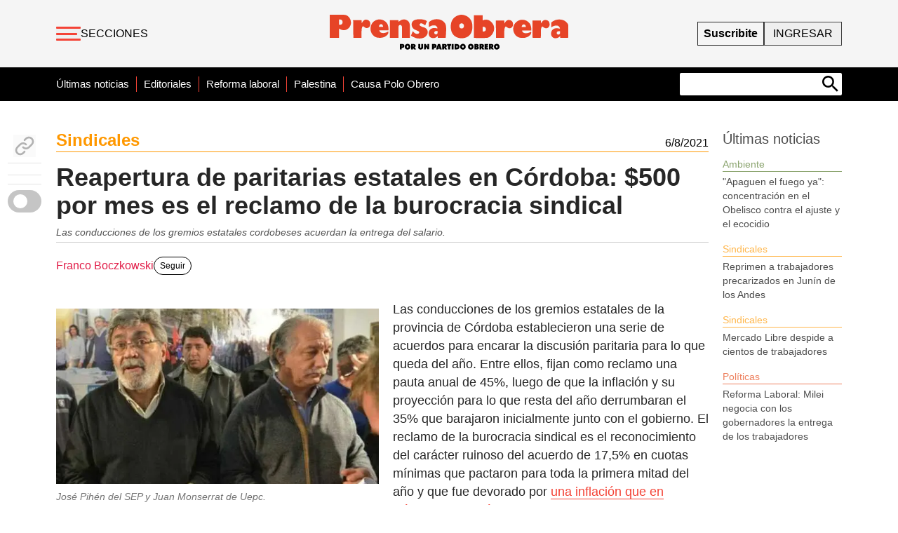

--- FILE ---
content_type: text/html; charset=utf-8
request_url: https://prensaobrera.com/sindicales/reapertura-de-paritarias-estatales-en-cordoba-500-por-mes-es-el-reclamo-de-la-burocracia-sindical
body_size: 24984
content:
<!DOCTYPE html><html><head><meta name="viewport" content="width=device-width"/><meta charSet="utf-8"/><title>Reapertura de paritarias estatales en Córdoba: $500 por mes es el reclamo de la burocracia sindical</title><meta name="theme-color" content="#f44336"/><meta property="og:type" content="@PrensaObrera"/><meta property="og:url" content="https://prensaobrera.com/sindicales/reapertura-de-paritarias-estatales-en-cordoba-500-por-mes-es-el-reclamo-de-la-burocracia-sindical"/><meta property="og:title" content="Reapertura de paritarias estatales en Córdoba: $500 por mes es el reclamo de la burocracia sindical"/><meta property="og:description" content="Las conducciones de los gremios estatales cordobeses acuerdan la entrega del salario. -"/><meta property="og:image" itemProp="image" content="https://admin.prensaobrera.com/wp-content/uploads/pih-571x321.jpg"/><meta property="twitter:card" content="summary_large_image"/><meta name="twitter:creator" content="@PrensaObrera"/><meta property="twitter:url" content="https://prensaobrera.com/sindicales/reapertura-de-paritarias-estatales-en-cordoba-500-por-mes-es-el-reclamo-de-la-burocracia-sindical"/><meta property="twitter:title" content="Reapertura de paritarias estatales en Córdoba: $500 por mes es el reclamo de la burocracia sindical"/><meta property="twitter:description" content="Las conducciones de los gremios estatales cordobeses acuerdan la entrega del salario. -"/><meta property="twitter:image" content="https://admin.prensaobrera.com/wp-content/uploads/pih-571x321.jpg"/><meta name="description" content="Las conducciones de los gremios estatales cordobeses acuerdan la entrega del salario. -"/><link rel="icon" type="image/png" sizes="32x32" href="/static/favicon-32x32.png"/><link rel="icon" type="image/png" sizes="16x16" href="/static/favicon-16x16.png"/><meta name="next-head-count" content="18"/><script type="fb1965874c3c9bfe0fe8aee7-text/javascript">
              (function(w,d,s,l,i){w[l]=w[l]||[];w[l].push({'gtm.start':
              new Date().getTime(),event:'gtm.js'});var f=d.getElementsByTagName(s)[0],
              j=d.createElement(s),dl=l!='dataLayer'?'&l='+l:'';j.async=true;j.src=
              'https://www.googletagmanager.com/gtm.js?id='+i+dl;f.parentNode.insertBefore(j,f);
              })(window,document,'script','dataLayer','GTM-M9Q6TBR');
            </script><link rel="preload" href="/_next/static/css/2c6ce96a9f836994.css" as="style"/><link rel="stylesheet" href="/_next/static/css/2c6ce96a9f836994.css" data-n-g=""/><noscript data-n-css=""></noscript><script defer="" nomodule="" src="/_next/static/chunks/polyfills-5cd94c89d3acac5f.js" type="fb1965874c3c9bfe0fe8aee7-text/javascript"></script><script src="/_next/static/chunks/webpack-ae75e428e9352ec8.js" defer="" type="fb1965874c3c9bfe0fe8aee7-text/javascript"></script><script src="/_next/static/chunks/framework-5f4595e5518b5600.js" defer="" type="fb1965874c3c9bfe0fe8aee7-text/javascript"></script><script src="/_next/static/chunks/main-e1adf0e4d28d3119.js" defer="" type="fb1965874c3c9bfe0fe8aee7-text/javascript"></script><script src="/_next/static/chunks/pages/_app-e167a86f2f5b571c.js" defer="" type="fb1965874c3c9bfe0fe8aee7-text/javascript"></script><script src="/_next/static/chunks/666-dc267d273a98d791.js" defer="" type="fb1965874c3c9bfe0fe8aee7-text/javascript"></script><script src="/_next/static/chunks/675-fca0467c7cfaa3b1.js" defer="" type="fb1965874c3c9bfe0fe8aee7-text/javascript"></script><script src="/_next/static/chunks/715-565356ec348c9293.js" defer="" type="fb1965874c3c9bfe0fe8aee7-text/javascript"></script><script src="/_next/static/chunks/703-86054db1ca8893ed.js" defer="" type="fb1965874c3c9bfe0fe8aee7-text/javascript"></script><script src="/_next/static/chunks/652-3f8eeaca3aa015ec.js" defer="" type="fb1965874c3c9bfe0fe8aee7-text/javascript"></script><script src="/_next/static/chunks/874-057983de8186bde8.js" defer="" type="fb1965874c3c9bfe0fe8aee7-text/javascript"></script><script src="/_next/static/chunks/321-dc88ab09f8ac26de.js" defer="" type="fb1965874c3c9bfe0fe8aee7-text/javascript"></script><script src="/_next/static/chunks/pages/%5Bseccion%5D/%5Bslug%5D-0ebd110221441924.js" defer="" type="fb1965874c3c9bfe0fe8aee7-text/javascript"></script><script src="/_next/static/lH-l0hcS644l-UCOLCFug/_buildManifest.js" defer="" type="fb1965874c3c9bfe0fe8aee7-text/javascript"></script><script src="/_next/static/lH-l0hcS644l-UCOLCFug/_ssgManifest.js" defer="" type="fb1965874c3c9bfe0fe8aee7-text/javascript"></script><script src="/_next/static/lH-l0hcS644l-UCOLCFug/_middlewareManifest.js" defer="" type="fb1965874c3c9bfe0fe8aee7-text/javascript"></script><style id="__jsx-1025360963">#nprogress{pointer-events:none;}#nprogress .bar{background:#f44336;position:fixed;z-index:9999;top:0;left:0;width:100%;height:4px;}#nprogress .peg{display:block;position:absolute;right:0px;width:100px;height:100%;box-shadow:0 0 10px #f44336,0 0 5px #f44336;opacity:1;-webkit-transform:rotate(3deg) translate(0px,-4px);-ms-transform:rotate(3deg) translate(0px,-4px);-webkit-transform:rotate(3deg) translate(0px,-4px);-ms-transform:rotate(3deg) translate(0px,-4px);transform:rotate(3deg) translate(0px,-4px);}#nprogress .spinner{display:block;position:fixed;z-index:1031;top:15px;right:15px;}#nprogress .spinner-icon{width:18px;height:18px;box-sizing:border-box;border:solid 2px transparent;border-top-color:#f44336;border-left-color:#f44336;border-radius:50%;-webkit-animation:nprogresss-spinner 400ms linear infinite;-webkit-animation:nprogress-spinner 400ms linear infinite;animation:nprogress-spinner 400ms linear infinite;}.nprogress-custom-parent{overflow:hidden;position:relative;}.nprogress-custom-parent #nprogress .spinner,.nprogress-custom-parent #nprogress .bar{position:absolute;}@-webkit-keyframes nprogress-spinner{0%{-webkit-transform:rotate(0deg);}100%{-webkit-transform:rotate(360deg);}}@-webkit-keyframes nprogress-spinner{0%{-webkit-transform:rotate(0deg);-ms-transform:rotate(0deg);transform:rotate(0deg);}100%{-webkit-transform:rotate(360deg);-ms-transform:rotate(360deg);transform:rotate(360deg);}}@keyframes nprogress-spinner{0%{-webkit-transform:rotate(0deg);-ms-transform:rotate(0deg);transform:rotate(0deg);}100%{-webkit-transform:rotate(360deg);-ms-transform:rotate(360deg);transform:rotate(360deg);}}</style><style id="__jsx-536264439">.hamburger-lines.jsx-536264439{display:block;height:20px;width:35px;z-index:2;display:-webkit-box;display:-webkit-flex;display:-moz-box;display:-ms-flexbox;display:flex;-webkit-flex-direction:column;-ms-flex-direction:column;flex-direction:column;-webkit-box-pack:justify;-webkit-justify-content:space-between;justify-content:space-between;-webkit-align-items:flex-start;-webkit-box-align:flex-start;-ms-flex-align:flex-start;align-items:flex-start}.hamburger-lines.jsx-536264439 .line.jsx-536264439{display:block;height:3px;width:100%;-webkit-border-radius:10px;-moz-border-radius:10px;border-radius:10px;background:var(--rojoprensa);-webkit-transition:width.1s ease-in-out;-moz-transition:width.1s ease-in-out;-o-transition:width.1s ease-in-out;transition:width.1s ease-in-out}.hamburger-lines.jsx-536264439 .line2.jsx-536264439{width:30px}.hamburger-lines.jsx-536264439:hover .line1.jsx-536264439{width:30px;-webkit-transition:width.1s ease-in-out;-moz-transition:width.1s ease-in-out;-o-transition:width.1s ease-in-out;transition:width.1s ease-in-out}.hamburger-lines.jsx-536264439:hover .line2.jsx-536264439{width:35px;-webkit-transition:width.1s ease-in-out;-moz-transition:width.1s ease-in-out;-o-transition:width.1s ease-in-out;transition:width.1s ease-in-out}.hamburger-lines.jsx-536264439:hover .line3.jsx-536264439{width:30px;-webkit-transition:width.1s ease-in-out;-moz-transition:width.1s ease-in-out;-o-transition:width.1s ease-in-out;transition:width.1s ease-in-out}</style><style id="__jsx-3388970908">.hamburger-lines.jsx-3388970908{display:block;height:18px;width:25px;z-index:2;display:-webkit-box;display:-webkit-flex;display:-moz-box;display:-ms-flexbox;display:flex;-webkit-flex-direction:column;-ms-flex-direction:column;flex-direction:column;-webkit-box-pack:justify;-webkit-justify-content:space-between;justify-content:space-between;-webkit-align-items:flex-start;-webkit-box-align:flex-start;-ms-flex-align:flex-start;align-items:flex-start}.hamburger-lines.jsx-3388970908 .line.jsx-3388970908{display:block;height:2px;width:100%;-webkit-border-radius:10px;-moz-border-radius:10px;border-radius:10px;background:var(--rojoprensa);-webkit-transition:width.1s ease-in-out;-moz-transition:width.1s ease-in-out;-o-transition:width.1s ease-in-out;transition:width.1s ease-in-out}.hamburger-lines.jsx-3388970908 .line2.jsx-3388970908{width:20px}.hamburger-lines.jsx-3388970908:hover .line1.jsx-3388970908{width:20px;-webkit-transition:width.1s ease-in-out;-moz-transition:width.1s ease-in-out;-o-transition:width.1s ease-in-out;transition:width.1s ease-in-out}.hamburger-lines.jsx-3388970908:hover .line2.jsx-3388970908{width:25px;-webkit-transition:width.1s ease-in-out;-moz-transition:width.1s ease-in-out;-o-transition:width.1s ease-in-out;transition:width.1s ease-in-out}.hamburger-lines.jsx-3388970908:hover .line3.jsx-3388970908{width:20px;-webkit-transition:width.1s ease-in-out;-moz-transition:width.1s ease-in-out;-o-transition:width.1s ease-in-out;transition:width.1s ease-in-out}</style><style id="__jsx-1424ac044014998">.menu-secundario.jsx-1424ac044014998 a.jsx-1424ac044014998{font-weight:300;font-size:15px}.menu-secundario-mobile.jsx-1424ac044014998 a.jsx-1424ac044014998{font-weight:300;font-size:12px}.menu-secundario.jsx-1424ac044014998 li.jsx-1424ac044014998:first-child a.jsx-1424ac044014998{font-weight:500}.menu-secundario.jsx-1424ac044014998 li.jsx-1424ac044014998:after{content:"";display:block;width:1px;background-color:var(--rojoprensa);margin:0 10px}.menu-secundario.jsx-1424ac044014998 li.jsx-1424ac044014998:last-child:after{display:none}.menu-secundario-mobile.jsx-1424ac044014998 li.jsx-1424ac044014998:after{content:"";display:block;width:1px;background-color:darkgray;margin:0 2px}.menu-secundario-mobile.jsx-1424ac044014998 li.jsx-1424ac044014998:last-child:after{display:none}</style><style id="__jsx-3451834574">@media screen and (max-height:650px)and (width:1366px){header.jsx-3451834574{height:80px!important}}</style><style id="__jsx-99faa1c3a078962c">.editIcon.jsx-99faa1c3a078962c{position:fixed;right:25px;top:150px;background-color:#fff;-webkit-border-radius:50%;-moz-border-radius:50%;border-radius:50%;z-index:20;padding:5px;-webkit-box-shadow:0 5px 10px#0000001f;-moz-box-shadow:0 5px 10px#0000001f;box-shadow:0 5px 10px#0000001f}.editIcon.jsx-99faa1c3a078962c:hover{-webkit-box-shadow:0 5px 10px#0000003f;-moz-box-shadow:0 5px 10px#0000003f;box-shadow:0 5px 10px#0000003f}@media(max-width:600px){.editIcon.jsx-99faa1c3a078962c{top:60px;right:10px}}</style><style id="__jsx-2586367189">h3.jsx-2586367189{color:var(--sindicales)}.caja-seccion.jsx-2586367189{border-color:var(--sindicales)}</style><style id="__jsx-e21dd4cf358a1b6f">.imagen__img.jsx-e21dd4cf358a1b6f{position:absolute;top:0;left:0;width:100%;height:100%;-o-object-fit:cover;object-fit:cover}</style><style id="__jsx-eba3d471665e880f">.nota-content a::-moz-selection{background-color:#444;color:#fff}.nota-content a::selection{background-color:#444;color:#fff}.nota-content p::-moz-selection,.nota-content h2::-moz-selection,.nota-content strong::-moz-selection{background-color:var(--rojoprensa);color:#fff}.nota-content p::selection,.nota-content h2::selection,.nota-content strong::selection{background-color:var(--rojoprensa);color:#fff}.nota-content p{font-size:1.1em;line-height:1.5em;font-family:"Roboto",sans-serif;font-weight:400;margin-bottom:1em;word-break:break-word}.nota-content a,.nota-content p a{border-bottom:1px solid var(--rojoprensa);font-weight:500;color:var(--rojoprensa)}.nota-content h1,h2,h3,h4,h5,h6{word-break:break-word}.nota-content h2{font-size:1.2em;margin-bottom:5px;font-weight:600}@media(max-width:600px){.nota-content blockquote.instagram-media{max-width:280px!important;min-width:200px!important;margin-right:0}}.contenido .imagen .LazyLoad{display:-webkit-box;display:-webkit-flex;display:-moz-box;display:-ms-flexbox;display:flex;-webkit-justify-content:center;justify-content:center;-webkit-align-items:center;-webkit-box-align:center;-ms-flex-align:center;align-items:center}</style><style id="__jsx-1324464692">.content.jsx-1324464692{margin-top:20px;line-height:23px;margin-bottom:30px}.content-imagen.jsx-1324464692{max-width:460px}.imagen.jsx-1324464692{position:relative;width:460px;height:250px;border-color:var(--sindicales);background-color:#f3f3f3;display:-webkit-box;display:-webkit-flex;display:-moz-box;display:-ms-flexbox;display:flex}.epigrafe.jsx-1324464692{max-width:460px;margin-bottom:10px}.nota-content.jsx-1324464692:before{width:480px;min-height:290px;height:0px;overflow:hidden;display:block;content:"";float:left}@media(max-width:600px){.nota-content.jsx-1324464692:before{display:none}.imagen.jsx-1324464692{height:200px;width:100%}}</style><style id="__jsx-a25ffed7f893e0a2">.banner.jsx-a25ffed7f893e0a2{width:100%}.banner-mobile.jsx-a25ffed7f893e0a2{width:100%}@media(max-width:770px){.banner.jsx-a25ffed7f893e0a2{display:none}}</style><style id="__jsx-619af2ade844e67c">.banner.jsx-619af2ade844e67c{width:100%}@media screen and (max-width:700px){.banner.jsx-619af2ade844e67c{display:none}.banner-texto.jsx-619af2ade844e67c{display:none}}.banner-mobile.jsx-619af2ade844e67c{width:100%}.texto.jsx-619af2ade844e67c{width:100%;padding:0 20px;text-align:justify;.texto .h1 {
                        text-align: center;}.texto.jsx-619af2ade844e67c .p.jsx-619af2ade844e67c{text-align:justify}</style><style id="__jsx-42edc4f6307bc2b9">svg.jsx-42edc4f6307bc2b9{max-width:100%}.st0.jsx-42edc4f6307bc2b9{fill:#ffff}</style><style id="__jsx-ce3c4107d105f483">.st0.jsx-ce3c4107d105f483{fill:#ffff}</style><style id="__jsx-7a5e28256fbc6f33">@import url("https://fonts.googleapis.com/css2?family=Varela+Round&display=swap");.banner-suscribite.jsx-7a5e28256fbc6f33{background-image:url("https://admin.prensaobrera.com/wp-content/uploads/bannerNota.jpg");-webkit-background-size:cover;-moz-background-size:cover;-o-background-size:cover;background-size:cover;cursor:pointer}select.jsx-7a5e28256fbc6f33{width:260px;padding:5px 12px;-webkit-border-radius:12px;-moz-border-radius:12px;border-radius:12px;border:none;font-size:1rem;background:#fff;color:#e63946;font-weight:bold;outline:none}select.jsx-7a5e28256fbc6f33:focus{border:2px solid#e63946}.logo-mobile.jsx-7a5e28256fbc6f33{display:none}.botones-suscripcion.jsx-7a5e28256fbc6f33{display:-webkit-box;display:-webkit-flex;display:-moz-box;display:-ms-flexbox;display:flex;-webkit-flex-direction:column;-ms-flex-direction:column;flex-direction:column;-webkit-justify-content:center;justify-content:center;gap:10px}.boton-suscripcion.jsx-7a5e28256fbc6f33{padding:8px 5px;background-color:#fff;color:#e63946;-webkit-border-radius:5px;-moz-border-radius:5px;border-radius:5px;text-decoration:none;font-weight:bold;font-size:1rem;display:inline-block;-webkit-transition:background.2s,color.2s;-moz-transition:background.2s,color.2s;-o-transition:background.2s,color.2s;transition:background.2s,color.2s;border:none;cursor:pointer}.boton-suscripcion.jsx-7a5e28256fbc6f33:hover{background-color:#9c3c1a;color:#fff!important}.banca-a.jsx-7a5e28256fbc6f33{font-size:30px;margin-left:10px;color:#ffff}.texto.jsx-7a5e28256fbc6f33{font-family:"Varela Round",sans-serif}@media(prefers-color-scheme:dark){.jsx-7a5e28256fbc6f33:root .boton-suscripcion.jsx-7a5e28256fbc6f33{color:#000}}@media(max-width:600px){.banner-suscribite.jsx-7a5e28256fbc6f33{background-image:url("https://admin.prensaobrera.com/wp-content/uploads/fondobannermobile1.jpg");-webkit-background-size:cover;-moz-background-size:cover;-o-background-size:cover;background-size:cover}.botones-suscripcion.jsx-7a5e28256fbc6f33{margin-top:20px}.texto.jsx-7a5e28256fbc6f33{font-size:1rem;line-height:1.5}.banca-a.jsx-7a5e28256fbc6f33{font-size:25px;margin:0;margin-top:50px}.logo-web.jsx-7a5e28256fbc6f33{display:none}.logo-mobile.jsx-7a5e28256fbc6f33{display:block}}@media(max-width:900px){.banner-suscribite.jsx-7a5e28256fbc6f33{background-image:url("https://admin.prensaobrera.com/wp-content/uploads/fondobannermobile1.jpg");-webkit-background-size:cover;-moz-background-size:cover;-o-background-size:cover;background-size:cover}.botones-suscripcion.jsx-7a5e28256fbc6f33{margin-top:20px;width:100%}.texto.jsx-7a5e28256fbc6f33{font-size:1rem;line-height:1.5}}</style><style id="__jsx-3144911745">.contenido .nota-content p{font-size:1.1em;line-height:1.5em;font-weight:400;font-family:Roboto, sans-serif}.contenido .nota-content h2{font-size:1.3em;line-height:1.5em;font-family:Roboto, sans-serif}</style><style id="__jsx-472314122">.container-nota svg.sun{false
        }</style><style id="__jsx-bf61b9e2b9f4f236">.container.jsx-bf61b9e2b9f4f236{top:180px;margin-left:-70px;width:50px}</style><style id="__jsx-f3b96b4a9d7e82ab">@media(max-width:600px){.logo-footer.jsx-f3b96b4a9d7e82ab{width:180px;margin:auto}}</style><style id="__jsx-276024807">body{background-color:false!important}.container-nota .menu-opciones svg{margin:auto}.container-nota p.epigrafe{opacity:false!important}.container-nota p{font-weight:false!important}.container-nota p,.container-nota h3,.container-nota h2{color:false!important}.container-nota a{color:false!important}.container-nota svg{color:false!important}.container-nota .editIcon svg{color:false!important}.container-nota svg g[stroke]{color:false!important}.fb_iframe_widget,.fb_iframe_widget span{max-width:100%;width:100%!important}iframe{max-width:100%}figure{max-width:850px}figure .wp-caption-text{font-size:.875rem;line-height:1.25rem;font-style:italic;color:#666;margin-top:5px}section.contenido img{max-width:946px}@media(max-width:600px){.editIcon{padding:5px;top:55px;right:10px}figure{max-width:320px}article.columna-nota{overflow-x:hidden}section.contenido img{max-width:100%}.nota-content .wp-video{width:100%!important}}.wp-block-mamaduka-bookmark-card{background:#fff;border:1px solid#e2e8f0;-webkit-border-radius:8px;-moz-border-radius:8px;border-radius:8px;-webkit-box-shadow:0 1px 2px 0 rgba(0,0,0,.05);-moz-box-shadow:0 1px 2px 0 rgba(0,0,0,.05);box-shadow:0 1px 2px 0 rgba(0,0,0,.05);font-family:system-ui,-apple-system,BlinkMacSystemFont,Segoe UI,Roboto,Helvetica Neue,Arial,Noto Sans,sans-serif,Apple Color Emoji,Segoe UI Emoji,Segoe UI Symbol,Noto Color Emoji;line-height:1.5;margin-bottom:25px;margin-top:25px;overflow:hidden}.bookmark-card{color:currentColor;display:-webkit-box;display:-webkit-flex;display:-moz-box;display:-ms-flexbox;display:flex;-webkit-flex-direction:column;-ms-flex-direction:column;flex-direction:column;position:relative;text-decoration:none!important}.bookmark-card:hover{--bg-opacity:1;background-color:#f7fafc;background-color:rgba(247,250,252,var(--bg-opacity));text-decoration:none!important}.bookmark-card .bookmark-card__image img{display:block;height:100%;-o-object-fit:cover;-o-object-fit:cover;object-fit:cover;width:100%}.bookmark-card__content{padding:16px}.bookmark-card__title{--text-opacity:1;color:#1a202c;color:rgba(26,32,44,var(--text-opacity));font-size:18px;font-weight:600;line-height:1.3;margin-bottom:4px}.bookmark-card__description{--text-opacity:1;color:#4a5568;color:rgba(74,85,104,var(--text-opacity));font-size:16px;margin-bottom:8px}.bookmark_card__meta{display:-webkit-box;display:-webkit-flex;display:-moz-box;display:-ms-flexbox;display:flex;font-size:14px;line-height:16px}.bookmark_card__meta-icon{height:16px;margin-right:8px;width:16px}.bookmark_card__meta-publisher{--text-opacity:1;color:#4a5568;color:rgba(74,85,104,var(--text-opacity))}@media(min-width:600px){.is-style-horizontal .bookmark-card{-webkit-flex-direction:row-reverse;-ms-flex-direction:row-reverse;flex-direction:row-reverse}.is-style-horizontal .bookmark-card__image{-webkit-flex:0 0 160px;-ms-flex:0 0 160px;flex:0 0 160px}.is-style-horizontal .bookmark-card__content{display:-webkit-box;display:-webkit-flex;display:-moz-box;display:-ms-flexbox;display:flex;-webkit-flex:3 1 0;-ms-flex:3 1 0;flex:3 1 0;-webkit-flex-direction:column;-ms-flex-direction:column;flex-direction:column;overflow:hidden}.is-style-horizontal .bookmark-card__title{overflow:hidden;-o-text-overflow:ellipsis;text-overflow:ellipsis;white-space:nowrap}.is-style-horizontal .bookmark-card__description{-webkit-box-orient:vertical;-webkit-line-clamp:2;display:-webkit-box;overflow:hidden}.is-style-horizontal .bookmark_card__meta{margin-top:auto}.is-style-horizontal.has-media-on-the-left .bookmark-card{-webkit-flex-direction:row;-ms-flex-direction:row;flex-direction:row}}</style><style id="__jsx-68368192">.clean.jsx-68368192 .ultimas-noticias.jsx-68368192{display:none}.clean.jsx-68368192 .columna-nota.jsx-68368192{grid-column:span 8/span 8;grid-column-start:3;position:relative}.clean.jsx-68368192 .imagen.jsx-68368192{display:none!important}.clean.jsx-68368192 .epigrafe.jsx-68368192{display:none!important}.clean.jsx-68368192 .nota-content.jsx-68368192::before{display:none!important}.clean.jsx-68368192 .sharebuttons.jsx-68368192{display:none!important}.clean.jsx-68368192 .nota-content.jsx-68368192 p.jsx-68368192{font-size:1.2em;text-align:justify}.clean.jsx-68368192 .nota-content.jsx-68368192 h2.jsx-68368192{font-size:1.4em}.clean.jsx-68368192 .columnEdit.jsx-68368192 .columnMore.jsx-68368192{position:absolute;right:-50px}.clean.jsx-68368192 .columnEdit.jsx-68368192 .columnLess.jsx-68368192{position:absolute;left:-50px}.clean.jsx-68368192 .columna-nota.jsx-68368192{height:auto;overflow-y:none}.ultimas-noticias.jsx-68368192{height:600px}.escobita.jsx-68368192{position:fixed;top:95px;right:25px;background-color:#fff;-webkit-border-radius:50%;-moz-border-radius:50%;border-radius:50%;z-index:900;padding:5px;-webkit-box-shadow:0 5px 10px#0000001f;-moz-box-shadow:0 5px 10px#0000001f;box-shadow:0 5px 10px#0000001f}.escobita.jsx-68368192:hover{-webkit-box-shadow:0 5px 10px#0000003f;-moz-box-shadow:0 5px 10px#0000003f;box-shadow:0 5px 10px#0000003f}@media(max-height:650px){.ultimas-noticias.jsx-68368192{max-height:500px;overflow-y:auto}.ultimas-noticias.jsx-68368192::-webkit-scrollbar{width:0;background-color:#f4f4f4}.ultimas-noticias.jsx-68368192:hover::-webkit-scrollbar{width:5px}.ultimas-noticias.jsx-68368192::-webkit-scrollbar-track{}.ultimas-noticias.jsx-68368192::-webkit-scrollbar-thumb{background-color:darkgrey;-webkit-border-radius:10px;-moz-border-radius:10px;border-radius:10px}}@media(max-width:600px){.columna-nota.jsx-68368192{height:auto}.ultimas-noticias.jsx-68368192{height:auto}}</style></head><body class="bg-white"><noscript>
              <iframe src="https://www.googletagmanager.com/ns.html?id=GTM-M9Q6TBR"
              height="0" width="0" style="display:none;visibility:hidden"></iframe>
            </noscript><div id="__next" data-reactroot=""><script async="" src="https://www.googletagmanager.com/gtag/js?id=G-1XVGQQEM91" type="fb1965874c3c9bfe0fe8aee7-text/javascript"></script><script type="fb1965874c3c9bfe0fe8aee7-text/javascript">
            window.dataLayer = window.dataLayer || [];
            function gtag(){dataLayer.push(arguments);}
            gtag('js', new Date());
            gtag('config', 'G-1XVGQQEM91', {
              page_path: window.location.pathname,
            });
          </script><header class="jsx-3451834574 w-full bg-gray-100 h-12 md:h-24 sticky top-0 items-center flex z-50"><div class="container mx-auto px-3 md:px-0"><div class="jsx-3451834574 grid grid-cols-12 md:grid-cols-9 items-center"><div class="flex items-center col-span-1 md:col-span-3"><div class="hidden md:flex cursor-pointer items-center gap-4"><button><div class="jsx-536264439 hamburger-lines"><span class="jsx-536264439 line line1"></span><span class="jsx-536264439 line line2"></span><span class="jsx-536264439 line line3"></span></div></button><a class="uppercase" href="/secciones">Secciones</a></div><div class="flex md:hidden cursor-pointer"><button><div class="jsx-3388970908 hamburger-lines"><span class="jsx-3388970908 line line1"></span><span class="jsx-3388970908 line line2"></span><span class="jsx-3388970908 line line3"></span></div></button></div></div><div class="hidden md:flex flex-grow justify-center col-span-10 md:col-span-3"><a href="/"><svg width="340" viewBox="0 0 160 25" fill="none" xmlns="http://www.w3.org/2000/svg"><path d="M15.6992 3.56642H21.3387L21.5033 5.66069C21.5033 5.66069 22.4788 3.35699 24.0213 3.27692C25.5638 3.19684 27.1551 3.89288 27.1977 6.07338C27.2404 8.25388 25.6065 8.82673 24.7712 8.82673C23.936 8.82673 22.3325 7.55169 22.3325 7.55169C22.3325 7.55169 21.3936 7.92126 21.357 10.5083C21.3204 13.0953 21.3387 15.2389 21.3387 15.2389H15.8516L15.6992 3.56642Z" fill="#E64427"></path><path d="M40.3911 3.56641V15.2697H46.1648V7.67488C46.2089 7.40411 46.3488 7.15873 46.5585 6.98429C46.7682 6.80984 47.0334 6.71817 47.3049 6.72629C48.2803 6.76941 48.445 7.92126 48.445 7.92126V15.2389H53.7126V7.23138C53.7126 7.23138 53.8345 4.9708 52.3103 3.96679C51.6559 3.47264 50.875 3.17862 50.0601 3.11966C49.2452 3.0607 48.4307 3.23927 47.7133 3.63417C47.1636 3.91738 46.6565 4.27826 46.2074 4.70594L46.0428 3.55409L40.3911 3.56641Z" fill="#E64427"></path><path d="M65.2355 4.22546L64.0162 7.102C64.0162 7.102 61.6933 4.96461 60.6385 5.87008C59.3643 6.95417 61.3702 7.87811 63.0773 8.33392C64.7843 8.78973 65.7598 9.97854 65.7233 11.6232C65.6867 13.2678 64.1381 14.9493 62.5103 15.362C60.9541 15.7989 59.3113 15.8117 57.7487 15.399C56.5912 15.0204 55.4852 14.4968 54.4564 13.8406L55.755 10.7978C55.755 10.7978 56.7305 12.4424 58.2791 12.6457C59.8277 12.8489 60.7605 11.5369 59.4192 10.8409C58.0779 10.1448 56.0538 9.81223 55.2795 8.00746C54.5052 6.2027 54.9137 4.10843 57.3524 3.36311C59.7911 2.6178 63.6199 2.95042 65.2355 4.22546Z" fill="#E64427"></path><path d="M9.60242 0.0309071C7.11494 -0.0368486 0 0.0309071 0 0.0309071V15.2328H6.22481V9.11018C7.29916 9.88787 8.60655 10.2665 9.92555 10.182C11.0928 10.0287 12.1678 9.4603 12.9577 8.57869C13.7477 7.69708 14.2008 6.55995 14.236 5.37129C14.2786 2.70418 12.5289 0.110982 9.60242 0.0309071V0.0309071ZM6.22481 6.60937V3.15383C6.22481 3.15383 8.66352 2.74114 8.62084 4.92164C8.57816 7.10214 6.22481 6.60937 6.22481 6.60937Z" fill="#E64427"></path><path d="M38.3548 5.58056C37.794 4.82685 37.0718 4.21106 36.2421 3.77927C35.4124 3.34748 34.4968 3.11088 33.5638 3.08718C32.6308 3.06348 31.7046 3.2533 30.8545 3.64242C30.0044 4.03154 29.2524 4.60989 28.6548 5.33418C27.7973 6.46173 27.3375 7.84655 27.3486 9.26845C27.3596 10.6904 27.8409 12.0677 28.7158 13.1815C30.3863 15.0725 32.0142 15.2758 34.1236 15.2327C35.7813 15.2066 37.3675 14.5462 38.5621 13.3848C39.7022 12.1529 39.251 11.0441 39.251 11.0441C38.2733 11.6927 37.1396 12.061 35.971 12.1098C33.4103 12.196 33.2457 10.2619 33.2457 10.2619L39.4278 10.305C39.4278 10.305 39.6107 7.2991 38.367 5.58056H38.3548ZM32.9896 8.00745C32.9896 8.00745 33.0262 6.28276 34.4102 6.2458C35.7942 6.20884 35.7942 8.00745 35.7942 8.00745H32.9896Z" fill="#E64427"></path><path d="M77.7339 6.48605C77.0023 4.55193 74.9233 3.1537 72.5638 2.98739C71.4621 2.85966 70.3461 2.97347 69.2918 3.32106C68.2376 3.66866 67.2699 4.24186 66.4549 5.00158L66.4976 8.21074C67.5339 7.34777 68.8587 6.91999 70.1983 7.01578C70.7371 7.03078 71.2504 7.25125 71.6349 7.63289C72.0194 8.01453 72.2468 8.52906 72.2712 9.07309C72.2712 9.07309 69.8325 8.45713 68.6497 8.99301C67.9179 9.25272 67.2948 9.75516 66.8818 10.4185C66.4689 11.0818 66.2905 11.8668 66.3756 12.6457C66.5768 14.5798 67.7596 15.399 69.3021 15.4421C69.8895 15.4685 70.4749 15.3558 71.0116 15.113C71.5482 14.8702 72.0213 14.5041 72.3931 14.0439L72.5151 15.2389H77.7644C77.7644 15.2389 78.496 8.41401 77.7644 6.48605H77.7339ZM71.942 12.7689C71.1677 13.3047 69.9361 12.7381 70.1495 11.7032C70.3141 10.921 70.9665 10.5514 72.3505 10.7978C72.3505 10.7978 72.5882 12.3254 71.942 12.7689Z" fill="#E64427"></path><path d="M111.388 3.76351H117.058L117.223 5.83314C117.223 5.83314 118.204 3.56024 119.753 3.48017C121.301 3.40009 122.905 4.09613 122.941 6.24583C122.976 6.58739 122.94 6.93253 122.835 7.25911C122.73 7.5857 122.559 7.88653 122.332 8.14229C122.105 8.39806 121.828 8.60312 121.518 8.74432C121.209 8.88552 120.873 8.95974 120.533 8.96222C119.674 8.96222 118.095 7.7303 118.095 7.7303C118.095 7.7303 117.15 8.09372 117.113 10.6561C117.076 13.2185 117.07 15.3251 117.07 15.3251H111.583L111.388 3.76351Z" fill="#E64427"></path><path d="M135.958 3.76351H141.598L141.762 5.83314C141.762 5.83314 142.744 3.56024 144.292 3.48017C145.841 3.40009 147.438 4.09613 147.481 6.24583C147.516 6.58996 147.479 6.93771 147.372 7.26642C147.266 7.59514 147.091 7.89746 146.861 8.15371C146.631 8.40996 146.35 8.61439 146.037 8.75369C145.724 8.89299 145.385 8.96404 145.042 8.96222C144.183 8.96222 142.603 7.7303 142.603 7.7303C142.603 7.7303 141.665 8.09372 141.628 10.6561C141.591 13.2185 141.585 15.3251 141.585 15.3251H136.068L135.958 3.76351Z" fill="#E64427"></path><path d="M134.129 5.75307C133.555 5.0077 132.824 4.401 131.989 3.97715C131.154 3.55329 130.235 3.32295 129.301 3.30289C128.367 3.28282 127.439 3.47355 126.587 3.86118C125.735 4.2488 124.979 4.82358 124.374 5.54364C123.517 6.65504 123.059 8.02742 123.074 9.4362C123.09 10.845 123.578 12.2067 124.46 13.2986C126.136 15.1465 127.77 15.3744 129.892 15.3313C131.555 15.3044 133.146 14.6444 134.349 13.4834C135.495 12.2515 135.044 11.1674 135.044 11.1674C134.053 11.8124 132.91 12.1781 131.733 12.2268C129.16 12.3069 128.996 10.3789 128.996 10.3789L135.208 10.4221C135.208 10.4221 135.391 7.45312 134.141 5.74691L134.129 5.75307ZM128.752 8.14916C128.752 8.14916 128.788 6.44295 130.178 6.39983C131.568 6.35671 131.568 8.14916 131.568 8.14916H128.752Z" fill="#E64427"></path><path d="M159.937 6.64622C159.205 4.73674 157.12 3.35698 154.748 3.19683C153.639 3.0645 152.514 3.17357 151.45 3.51674C150.386 3.8599 149.407 4.4292 148.578 5.18639L148.621 8.35859C149.669 7.50496 150.997 7.08258 152.34 7.17594C152.877 7.18613 153.39 7.40155 153.776 7.77875C154.161 8.15596 154.391 8.66692 154.419 9.20862C154.419 9.20862 151.98 8.62345 150.761 9.12854C150.03 9.37893 149.405 9.87351 148.989 10.5308C148.574 11.188 148.392 11.9688 148.475 12.7442C148.481 13.1228 148.562 13.4962 148.715 13.8421C148.867 14.188 149.087 14.4991 149.362 14.7569C149.636 15.0147 149.96 15.2137 150.312 15.342C150.665 15.4704 151.039 15.5254 151.413 15.5037C152.002 15.5328 152.589 15.4233 153.129 15.1838C153.668 14.9444 154.146 14.5816 154.523 14.124L154.645 15.3005H159.912C159.912 15.3005 160.65 8.5557 159.912 6.67702L159.937 6.64622ZM154.072 12.8982C153.297 13.428 152.054 12.8613 152.273 11.8388C152.438 11.0688 153.09 10.6992 154.48 10.9456C154.48 10.9456 154.724 12.4547 154.072 12.8982" fill="#E64427"></path><path d="M88.4337 0C86.8791 0 81.2395 1.04713 81.1786 7.69336C81.1176 14.9555 86.9339 15.5161 88.2813 15.5407C89.8909 15.5715 95.5304 15.1711 95.7133 8.14917C95.8962 1.12721 90.0128 0.0307981 88.4337 0ZM88.4337 9.05463C88.2184 9.05866 88.0048 9.01617 87.807 8.93002C87.6093 8.84387 87.432 8.71604 87.2872 8.55508C87.1423 8.39412 87.0331 8.20375 86.9669 7.99671C86.9007 7.78968 86.8791 7.57075 86.9035 7.35458C86.8927 7.14005 86.9253 6.92556 86.9992 6.72416C87.0731 6.52276 87.1868 6.33867 87.3334 6.18308C87.48 6.0275 87.6564 5.90368 87.8518 5.81916C88.0473 5.73465 88.2577 5.69121 88.4703 5.69148C88.6907 5.6931 88.9082 5.74092 89.1093 5.83193C89.3104 5.92294 89.4906 6.05514 89.6385 6.22017C89.7863 6.3852 89.8987 6.57946 89.9684 6.79063C90.038 7.00181 90.0636 7.22531 90.0433 7.44697C90.0586 7.66635 90.0263 7.88645 89.9486 8.09188C89.8709 8.29731 89.7497 8.4831 89.5934 8.63624C89.4372 8.78938 89.2497 8.90618 89.0442 8.97845C88.8386 9.05072 88.6198 9.07672 88.4033 9.05463" fill="#E64427"></path><path d="M106.401 3.51097C105.147 3.10548 103.789 3.19349 102.597 3.75736V0.369568H96.6522V15.3251C96.6522 15.3251 101.53 15.3867 105.06 15.3251C107.761 15.282 110.181 12.0975 110.303 9.23325C110.425 6.36903 108.23 4.24397 106.401 3.51097V3.51097ZM102.633 11.0011V8.00749C102.633 8.00749 104.767 7.65023 104.73 9.55355C104.694 11.4569 102.633 11.0257 102.633 11.0257" fill="#E64427"></path><path d="M47 22.9014V19.335H48.5181C48.9323 19.3024 49.3451 19.4132 49.6887 19.6491C49.8179 19.7759 49.9177 19.93 49.981 20.1005C50.0442 20.2709 50.0693 20.4533 50.0545 20.6347C50.07 20.8037 50.0485 20.974 49.9916 21.1337C49.9347 21.2933 49.8438 21.4384 49.7252 21.5586C49.4166 21.7788 49.0408 21.8814 48.6644 21.8481H48.2681V22.9014H47ZM48.2742 20.3267V20.9427H48.4693C48.5689 20.9471 48.6672 20.9191 48.7498 20.8626C48.7817 20.836 48.8074 20.8026 48.8251 20.7648C48.8427 20.727 48.8519 20.6857 48.8519 20.6439C48.8519 20.6021 48.8427 20.5608 48.8251 20.523C48.8074 20.4852 48.7817 20.4518 48.7498 20.4253C48.6713 20.365 48.5735 20.3365 48.4754 20.3452L48.2742 20.3267Z" fill="black"></path><path d="M54.1028 21.1274C54.107 21.377 54.0592 21.6246 53.9626 21.8543C53.872 22.0855 53.735 22.2952 53.5602 22.4702C53.3868 22.6452 53.1792 22.7816 52.9505 22.8706C52.7158 22.9648 52.4654 23.0128 52.2128 23.0123C51.9582 23.0129 51.7059 22.9648 51.469 22.8706C51.2431 22.7763 51.0364 22.6405 50.8593 22.4702C50.6877 22.2938 50.553 22.0843 50.463 21.8543C50.3712 21.6212 50.3257 21.3721 50.3289 21.1213C50.3257 20.8684 50.3712 20.6174 50.463 20.3821C50.5484 20.1497 50.6837 19.9393 50.8593 19.7662C51.0334 19.5906 51.2408 19.4523 51.469 19.3596C51.707 19.2704 51.9589 19.2245 52.2128 19.2241C52.4668 19.224 52.7187 19.2699 52.9566 19.3596C53.1855 19.451 53.3932 19.5894 53.5663 19.7662C53.7444 19.9385 53.8819 20.149 53.9687 20.3821C54.0611 20.615 54.1067 20.8642 54.1028 21.1151V21.1274ZM52.2128 21.7865C52.2939 21.7896 52.3748 21.7746 52.4496 21.7427C52.5244 21.7108 52.5913 21.6627 52.6457 21.6017C52.7578 21.4658 52.8145 21.2918 52.8042 21.1151C52.8148 20.9365 52.7582 20.7605 52.6457 20.6224C52.589 20.5646 52.5216 20.5188 52.4473 20.4875C52.373 20.4563 52.2933 20.4402 52.2128 20.4402C52.1323 20.4402 52.0526 20.4563 51.9783 20.4875C51.904 20.5188 51.8366 20.5646 51.7799 20.6224C51.6657 20.7599 51.607 20.9358 51.6153 21.1151C51.6067 21.2926 51.6656 21.4667 51.7799 21.6017C51.8343 21.6627 51.9012 21.7108 51.976 21.7427C52.0508 21.7746 52.1317 21.7896 52.2128 21.7865" fill="black"></path><path d="M54.5906 22.9015V19.3351H56.1879C56.5663 19.3098 56.9414 19.4187 57.2488 19.6431C57.3729 19.7541 57.4703 19.8922 57.5337 20.047C57.5971 20.2017 57.6247 20.369 57.6146 20.5362C57.6212 20.7561 57.557 20.9723 57.4317 21.1522C57.372 21.2315 57.2968 21.2976 57.2108 21.3463C57.1248 21.395 57.0298 21.4254 56.9317 21.4355L57.9011 22.9015H56.4745L55.8648 21.725V22.9015H54.5906ZM55.8099 20.2529V20.9427H56.0111C56.1102 20.9516 56.2088 20.9206 56.2855 20.8565C56.3194 20.8244 56.3457 20.7851 56.3626 20.7414C56.3795 20.6977 56.3865 20.6507 56.383 20.604C56.3862 20.5553 56.3791 20.5066 56.3623 20.461C56.3455 20.4153 56.3193 20.3738 56.2855 20.3391C56.2094 20.2734 56.111 20.2402 56.0111 20.2467L55.8099 20.2529Z" fill="black"></path><path d="M59.3948 21.2691V19.335H60.6629V21.2815C60.652 21.4397 60.6792 21.5982 60.7422 21.7434C60.776 21.7837 60.818 21.816 60.8654 21.8382C60.9128 21.8603 60.9643 21.8718 61.0166 21.8718C61.0688 21.8718 61.1204 21.8603 61.1677 21.8382C61.2151 21.816 61.2571 21.7837 61.2909 21.7434C61.3533 21.598 61.3804 21.4396 61.3702 21.2815V19.335H62.6383V21.2691C62.6429 21.4756 62.6266 21.682 62.5895 21.8851C62.5637 22.0308 62.512 22.1706 62.4371 22.2978C62.2855 22.5227 62.0742 22.6999 61.8274 22.809C61.5659 22.9314 61.2803 22.9924 60.9922 22.9877C60.7021 22.9919 60.4147 22.9309 60.1508 22.809C59.9035 22.7008 59.692 22.5234 59.5411 22.2978C59.4669 22.1725 59.4153 22.0348 59.3887 21.8913C59.3547 21.6878 59.3384 21.4817 59.3399 21.2753" fill="black"></path><path d="M63.254 22.9015V19.335H64.4734L65.5708 21.1829C65.5708 21.1029 65.5708 21.0105 65.5403 20.9119C65.5098 20.8134 65.5403 20.6778 65.5403 20.5177V19.2858H66.7597V22.8522H65.5037L64.4185 21.0043C64.4185 21.0844 64.4185 21.1706 64.449 21.263C64.4795 21.3554 64.449 21.454 64.449 21.5648V22.8522L63.254 22.9015Z" fill="black"></path><path d="M68.5704 22.9015V19.335H70.0946C70.5071 19.3003 70.9187 19.4113 71.2591 19.6492C71.3903 19.7761 71.4918 19.931 71.5561 20.1025C71.6204 20.2741 71.646 20.458 71.631 20.6409C71.6472 20.8079 71.6272 20.9765 71.5724 21.135C71.5177 21.2935 71.4295 21.438 71.314 21.5587C71.0068 21.777 70.6335 21.8794 70.2592 21.8482H69.863V22.8953L68.5704 22.9015ZM69.8508 20.3267V20.9427H70.0459C70.1448 20.949 70.2431 20.9231 70.3263 20.8688C70.357 20.8411 70.3812 20.8068 70.3971 20.7684C70.4129 20.7301 70.42 20.6886 70.4178 20.647C70.4197 20.605 70.4119 20.563 70.3949 20.5245C70.378 20.486 70.3524 20.4521 70.3202 20.4253C70.2392 20.3711 70.1428 20.3451 70.0459 20.3514L69.8508 20.3267Z" fill="black"></path><path d="M71.314 22.9014L72.5699 19.335H73.9844L75.2037 22.9014H73.8319L73.7222 22.4579H72.765L72.6553 22.9014H71.314ZM72.9967 21.6079H73.5271L73.4173 21.2014C73.3625 20.9981 73.3259 20.8441 73.3076 20.7333C73.2841 20.6302 73.2718 20.5249 73.271 20.4191V20.4191C73.2795 20.5237 73.2795 20.6287 73.271 20.7333C73.271 20.8441 73.2101 20.9981 73.1613 21.2014L72.9967 21.6079Z" fill="black"></path><path d="M75.4658 22.9076V19.335H77.0632C77.4434 19.3099 77.8205 19.4187 78.1301 19.643C78.2528 19.7552 78.3493 19.8935 78.4126 20.048C78.4759 20.2024 78.5043 20.3692 78.4959 20.5362C78.5035 20.7562 78.4392 20.9726 78.313 21.1521C78.1903 21.311 78.0108 21.415 77.8131 21.4416L78.752 22.8953H77.3314L76.7218 21.7127V22.8953L75.4658 22.9076ZM76.7157 20.259V20.9427H76.9108C77.0125 20.9495 77.113 20.9164 77.1912 20.8503C77.2255 20.8185 77.2521 20.7792 77.269 20.7355C77.2859 20.6917 77.2927 20.6446 77.2888 20.5978C77.2919 20.5492 77.2849 20.5004 77.2681 20.4548C77.2513 20.4091 77.2251 20.3676 77.1912 20.3329C77.1107 20.2716 77.0114 20.2411 76.9108 20.2467L76.7157 20.259Z" fill="black"></path><path d="M79.4166 22.9076V20.5053H78.7094V19.335H81.392V20.5053H80.6847V22.9076H79.4166Z" fill="black"></path><path d="M83.0746 19.335H81.7821V22.9014H83.0746V19.335Z" fill="black"></path><path d="M83.7147 22.9015V19.335H84.7268C85.0062 19.3317 85.2855 19.3502 85.562 19.3905C85.7582 19.4168 85.9494 19.4729 86.1291 19.5568C86.4158 19.708 86.6577 19.9333 86.8302 20.2097C86.9944 20.4893 87.081 20.8085 87.081 21.1336C87.081 21.4588 86.9944 21.7779 86.8302 22.0576C86.6559 22.3232 86.4136 22.5361 86.1291 22.6735C85.9484 22.7616 85.7549 22.8198 85.556 22.846C85.2487 22.8856 84.9389 22.9021 84.6292 22.8953L83.7147 22.9015ZM84.9707 21.8174C85.1872 21.83 85.4017 21.7693 85.5803 21.6449C85.6492 21.5777 85.7025 21.4958 85.7362 21.4053C85.7699 21.3147 85.7833 21.2177 85.7754 21.1213C85.7828 21.0264 85.7697 20.931 85.7371 20.8417C85.7045 20.7524 85.6531 20.6713 85.5864 20.6039C85.4198 20.4792 85.2139 20.4201 85.0072 20.4376H84.9524L84.9707 21.8174Z" fill="black"></path><path d="M91.226 21.1275C91.2301 21.379 91.1824 21.6287 91.0858 21.8605C90.9981 22.0932 90.8607 22.3035 90.6834 22.4765C90.51 22.6514 90.3024 22.7878 90.0737 22.8768C89.5996 23.0656 89.0723 23.0656 88.5983 22.8768C88.3696 22.7878 88.1619 22.6514 87.9886 22.4765C87.8098 22.3047 87.6722 22.0941 87.5862 21.8605C87.4075 21.3885 87.4075 20.8665 87.5862 20.3945C87.6706 20.1601 87.8085 19.9491 87.9886 19.7785C88.1619 19.6036 88.3696 19.4672 88.5983 19.3782C88.8348 19.2828 89.0874 19.2347 89.3421 19.2365C89.5966 19.2359 89.849 19.284 90.0859 19.3782C90.3136 19.4691 90.5209 19.6052 90.6956 19.7785C90.8685 19.9539 91.0034 20.1637 91.0919 20.3945C91.1836 20.6276 91.2292 20.8767 91.226 21.1275V21.1275ZM89.3421 21.7989C89.4223 21.8019 89.5022 21.7869 89.576 21.755C89.6498 21.723 89.7157 21.6749 89.7689 21.6141C89.8832 21.4791 89.9421 21.305 89.9335 21.1275C89.9418 20.9482 89.8831 20.7723 89.7689 20.6347C89.7157 20.5739 89.6498 20.5258 89.576 20.4939C89.5022 20.4619 89.4223 20.4469 89.3421 20.4499C89.2603 20.4463 89.1788 20.4616 89.1037 20.4947C89.0287 20.5278 88.9622 20.5778 88.9092 20.6409C88.8024 20.7802 88.7445 20.9513 88.7445 21.1275C88.7445 21.3037 88.8024 21.4748 88.9092 21.6141C88.9633 21.6754 89.0302 21.7237 89.1051 21.7557C89.1799 21.7877 89.2609 21.8024 89.3421 21.7989" fill="black"></path><path d="M96.5241 21.1275C96.5254 21.3787 96.4777 21.6278 96.3839 21.8605C96.2892 22.0863 96.1509 22.2909 95.9771 22.4622C95.8034 22.6335 95.5976 22.7682 95.3718 22.8583C94.8957 23.0475 94.3664 23.0475 93.8903 22.8583C93.6626 22.7674 93.4552 22.6313 93.2806 22.4579C93.1035 22.286 92.968 22.0752 92.8843 21.842C92.7056 21.37 92.7056 20.848 92.8843 20.376C92.9663 20.1419 93.1022 19.9308 93.2806 19.76C93.4539 19.585 93.6616 19.4487 93.8903 19.3596C94.127 19.2649 94.3795 19.2168 94.6341 19.218C94.8886 19.2174 95.141 19.2655 95.3779 19.3596C95.6056 19.4505 95.8129 19.5867 95.9876 19.76C96.1625 19.9337 96.2978 20.1439 96.3839 20.376C96.4777 20.6087 96.5254 20.8577 96.5241 21.109V21.1275ZM94.6341 21.7804C94.7152 21.7835 94.796 21.7685 94.8708 21.7366C94.9456 21.7046 95.0126 21.6565 95.067 21.5956C95.177 21.4585 95.2334 21.2853 95.2255 21.109C95.2332 20.9308 95.1769 20.7558 95.067 20.6162C95.0126 20.5553 94.9456 20.5072 94.8708 20.4752C94.796 20.4433 94.7152 20.4283 94.6341 20.4314C94.5523 20.4282 94.471 20.4437 94.396 20.4768C94.321 20.5099 94.2544 20.5596 94.2012 20.6224C94.0944 20.7616 94.0365 20.9328 94.0365 21.109C94.0365 21.2851 94.0944 21.4563 94.2012 21.5956C94.2556 21.6565 94.3225 21.7046 94.3973 21.7366C94.4721 21.7685 94.5529 21.7835 94.6341 21.7804Z" fill="black"></path><path d="M97.0118 22.9076V19.335H98.7007C99.0046 19.3167 99.3051 19.4084 99.5481 19.5937C99.649 19.6819 99.7288 19.7919 99.7816 19.9157C99.8344 20.0394 99.8588 20.1736 99.8529 20.3082C99.8596 20.4824 99.8081 20.6538 99.7066 20.7948C99.6063 20.9274 99.4606 21.0174 99.2981 21.0474C99.5046 21.0798 99.6951 21.1793 99.8407 21.3307C99.9757 21.5334 100.033 21.7786 100.003 22.021C99.9728 22.2633 99.8567 22.4864 99.6761 22.6489C99.3858 22.8414 99.041 22.9323 98.6946 22.9076H97.0118ZM98.2007 20.185V20.684H98.3653C98.4491 20.6903 98.5326 20.6686 98.6031 20.6224C98.6307 20.5994 98.6523 20.5701 98.6661 20.5368C98.68 20.5035 98.6855 20.4673 98.6824 20.4314C98.6857 20.3972 98.6801 20.3628 98.6662 20.3315C98.6523 20.3001 98.6306 20.273 98.6031 20.2528C98.5347 20.2015 98.4501 20.1774 98.3653 20.185H98.2007ZM98.2007 21.4539V22.0206H98.4141C98.5172 22.0306 98.6205 22.0045 98.7067 21.9467C98.7407 21.924 98.7682 21.8928 98.7864 21.856C98.8045 21.8192 98.8128 21.7783 98.8104 21.7372C98.8117 21.6964 98.8029 21.6559 98.7848 21.6193C98.7667 21.5827 98.7399 21.5513 98.7067 21.5278C98.6192 21.4729 98.5169 21.4471 98.4141 21.4539H98.2007Z" fill="black"></path><path d="M100.426 22.9076V19.3351H102.023C102.402 19.3098 102.777 19.4187 103.084 19.6431C103.208 19.7541 103.306 19.8922 103.369 20.047C103.433 20.2017 103.46 20.369 103.45 20.5362C103.458 20.7562 103.393 20.9727 103.267 21.1522C103.207 21.2313 103.132 21.2977 103.046 21.3474C102.96 21.397 102.865 21.4291 102.767 21.4417L103.712 22.8953H102.286L101.676 21.7127V22.8953L100.426 22.9076ZM101.645 20.259V20.9427H101.84C101.942 20.9495 102.043 20.9164 102.121 20.8503C102.155 20.8185 102.182 20.7793 102.199 20.7355C102.216 20.6917 102.222 20.6446 102.218 20.5978C102.222 20.5492 102.215 20.5005 102.198 20.4548C102.181 20.4092 102.155 20.3676 102.121 20.3329C102.04 20.2716 101.941 20.2411 101.84 20.2467L101.645 20.259Z" fill="black"></path><path d="M103.913 22.9076V19.335H106.279V20.3021H105.163V20.647H106.175V21.5586H105.163V21.9405H106.303V22.9076H103.913Z" fill="black"></path><path d="M106.773 22.9076V19.3351H108.37C108.748 19.3098 109.124 19.4187 109.431 19.6431C109.555 19.7541 109.652 19.8922 109.716 20.047C109.779 20.2017 109.807 20.369 109.797 20.5362C109.807 20.7566 109.743 20.9739 109.614 21.1522C109.555 21.2311 109.481 21.2974 109.396 21.3471C109.311 21.3968 109.217 21.429 109.12 21.4417L110.065 22.8953H108.638L108.029 21.7127V22.8953L106.773 22.9076ZM108.023 20.259V20.9427H108.218C108.319 20.9495 108.42 20.9164 108.498 20.8503C108.532 20.8185 108.559 20.7793 108.576 20.7355C108.593 20.6917 108.6 20.6446 108.596 20.5978C108.6 20.5486 108.595 20.499 108.579 20.4522C108.563 20.4055 108.538 20.3627 108.504 20.3268C108.424 20.2655 108.324 20.2349 108.224 20.2405L108.023 20.259Z" fill="black"></path><path d="M113.918 21.1275C113.921 21.3783 113.876 21.6274 113.784 21.8605C113.588 22.3133 113.225 22.6711 112.772 22.8583C112.536 22.9554 112.283 23.0036 112.028 23C111.775 23.0048 111.524 22.9566 111.291 22.8583C111.063 22.7675 110.856 22.6313 110.681 22.458C110.504 22.2845 110.367 22.0743 110.278 21.842C110.1 21.37 110.1 20.848 110.278 20.376C110.365 20.1428 110.503 19.9323 110.681 19.7601C110.854 19.5845 111.062 19.448 111.291 19.3597C111.527 19.2655 111.78 19.2174 112.034 19.218C112.289 19.2162 112.542 19.2643 112.778 19.3597C113.007 19.4487 113.214 19.5851 113.388 19.7601C113.565 19.9335 113.702 20.1437 113.79 20.376C113.882 20.6091 113.928 20.8582 113.924 21.109L113.918 21.1275ZM112.034 21.7804C112.115 21.7835 112.196 21.7685 112.271 21.7366C112.346 21.7047 112.413 21.6565 112.467 21.5956C112.582 21.4606 112.64 21.2865 112.632 21.109C112.64 20.9297 112.581 20.7538 112.467 20.6162C112.413 20.5553 112.346 20.5072 112.271 20.4753C112.196 20.4433 112.115 20.4284 112.034 20.4314C111.953 20.4283 111.871 20.4438 111.796 20.4768C111.721 20.5099 111.655 20.5597 111.601 20.6224C111.498 20.7633 111.443 20.9339 111.443 21.109C111.443 21.2842 111.498 21.4547 111.601 21.5956C111.656 21.6565 111.723 21.7047 111.798 21.7366C111.872 21.7685 111.953 21.7835 112.034 21.7804" fill="black"></path></svg></a></div><div class="flex md:hidden flex-grow justify-center col-span-10 md:col-span-3"><a href="/"><svg width="180" viewBox="0 0 160 25" fill="none" xmlns="http://www.w3.org/2000/svg"><path d="M15.6992 3.56642H21.3387L21.5033 5.66069C21.5033 5.66069 22.4788 3.35699 24.0213 3.27692C25.5638 3.19684 27.1551 3.89288 27.1977 6.07338C27.2404 8.25388 25.6065 8.82673 24.7712 8.82673C23.936 8.82673 22.3325 7.55169 22.3325 7.55169C22.3325 7.55169 21.3936 7.92126 21.357 10.5083C21.3204 13.0953 21.3387 15.2389 21.3387 15.2389H15.8516L15.6992 3.56642Z" fill="#E64427"></path><path d="M40.3911 3.56641V15.2697H46.1648V7.67488C46.2089 7.40411 46.3488 7.15873 46.5585 6.98429C46.7682 6.80984 47.0334 6.71817 47.3049 6.72629C48.2803 6.76941 48.445 7.92126 48.445 7.92126V15.2389H53.7126V7.23138C53.7126 7.23138 53.8345 4.9708 52.3103 3.96679C51.6559 3.47264 50.875 3.17862 50.0601 3.11966C49.2452 3.0607 48.4307 3.23927 47.7133 3.63417C47.1636 3.91738 46.6565 4.27826 46.2074 4.70594L46.0428 3.55409L40.3911 3.56641Z" fill="#E64427"></path><path d="M65.2355 4.22546L64.0162 7.102C64.0162 7.102 61.6933 4.96461 60.6385 5.87008C59.3643 6.95417 61.3702 7.87811 63.0773 8.33392C64.7843 8.78973 65.7598 9.97854 65.7233 11.6232C65.6867 13.2678 64.1381 14.9493 62.5103 15.362C60.9541 15.7989 59.3113 15.8117 57.7487 15.399C56.5912 15.0204 55.4852 14.4968 54.4564 13.8406L55.755 10.7978C55.755 10.7978 56.7305 12.4424 58.2791 12.6457C59.8277 12.8489 60.7605 11.5369 59.4192 10.8409C58.0779 10.1448 56.0538 9.81223 55.2795 8.00746C54.5052 6.2027 54.9137 4.10843 57.3524 3.36311C59.7911 2.6178 63.6199 2.95042 65.2355 4.22546Z" fill="#E64427"></path><path d="M9.60242 0.0309071C7.11494 -0.0368486 0 0.0309071 0 0.0309071V15.2328H6.22481V9.11018C7.29916 9.88787 8.60655 10.2665 9.92555 10.182C11.0928 10.0287 12.1678 9.4603 12.9577 8.57869C13.7477 7.69708 14.2008 6.55995 14.236 5.37129C14.2786 2.70418 12.5289 0.110982 9.60242 0.0309071V0.0309071ZM6.22481 6.60937V3.15383C6.22481 3.15383 8.66352 2.74114 8.62084 4.92164C8.57816 7.10214 6.22481 6.60937 6.22481 6.60937Z" fill="#E64427"></path><path d="M38.3548 5.58056C37.794 4.82685 37.0718 4.21106 36.2421 3.77927C35.4124 3.34748 34.4968 3.11088 33.5638 3.08718C32.6308 3.06348 31.7046 3.2533 30.8545 3.64242C30.0044 4.03154 29.2524 4.60989 28.6548 5.33418C27.7973 6.46173 27.3375 7.84655 27.3486 9.26845C27.3596 10.6904 27.8409 12.0677 28.7158 13.1815C30.3863 15.0725 32.0142 15.2758 34.1236 15.2327C35.7813 15.2066 37.3675 14.5462 38.5621 13.3848C39.7022 12.1529 39.251 11.0441 39.251 11.0441C38.2733 11.6927 37.1396 12.061 35.971 12.1098C33.4103 12.196 33.2457 10.2619 33.2457 10.2619L39.4278 10.305C39.4278 10.305 39.6107 7.2991 38.367 5.58056H38.3548ZM32.9896 8.00745C32.9896 8.00745 33.0262 6.28276 34.4102 6.2458C35.7942 6.20884 35.7942 8.00745 35.7942 8.00745H32.9896Z" fill="#E64427"></path><path d="M77.7339 6.48605C77.0023 4.55193 74.9233 3.1537 72.5638 2.98739C71.4621 2.85966 70.3461 2.97347 69.2918 3.32106C68.2376 3.66866 67.2699 4.24186 66.4549 5.00158L66.4976 8.21074C67.5339 7.34777 68.8587 6.91999 70.1983 7.01578C70.7371 7.03078 71.2504 7.25125 71.6349 7.63289C72.0194 8.01453 72.2468 8.52906 72.2712 9.07309C72.2712 9.07309 69.8325 8.45713 68.6497 8.99301C67.9179 9.25272 67.2948 9.75516 66.8818 10.4185C66.4689 11.0818 66.2905 11.8668 66.3756 12.6457C66.5768 14.5798 67.7596 15.399 69.3021 15.4421C69.8895 15.4685 70.4749 15.3558 71.0116 15.113C71.5482 14.8702 72.0213 14.5041 72.3931 14.0439L72.5151 15.2389H77.7644C77.7644 15.2389 78.496 8.41401 77.7644 6.48605H77.7339ZM71.942 12.7689C71.1677 13.3047 69.9361 12.7381 70.1495 11.7032C70.3141 10.921 70.9665 10.5514 72.3505 10.7978C72.3505 10.7978 72.5882 12.3254 71.942 12.7689Z" fill="#E64427"></path><path d="M111.388 3.76351H117.058L117.223 5.83314C117.223 5.83314 118.204 3.56024 119.753 3.48017C121.301 3.40009 122.905 4.09613 122.941 6.24583C122.976 6.58739 122.94 6.93253 122.835 7.25911C122.73 7.5857 122.559 7.88653 122.332 8.14229C122.105 8.39806 121.828 8.60312 121.518 8.74432C121.209 8.88552 120.873 8.95974 120.533 8.96222C119.674 8.96222 118.095 7.7303 118.095 7.7303C118.095 7.7303 117.15 8.09372 117.113 10.6561C117.076 13.2185 117.07 15.3251 117.07 15.3251H111.583L111.388 3.76351Z" fill="#E64427"></path><path d="M135.958 3.76351H141.598L141.762 5.83314C141.762 5.83314 142.744 3.56024 144.292 3.48017C145.841 3.40009 147.438 4.09613 147.481 6.24583C147.516 6.58996 147.479 6.93771 147.372 7.26642C147.266 7.59514 147.091 7.89746 146.861 8.15371C146.631 8.40996 146.35 8.61439 146.037 8.75369C145.724 8.89299 145.385 8.96404 145.042 8.96222C144.183 8.96222 142.603 7.7303 142.603 7.7303C142.603 7.7303 141.665 8.09372 141.628 10.6561C141.591 13.2185 141.585 15.3251 141.585 15.3251H136.068L135.958 3.76351Z" fill="#E64427"></path><path d="M134.129 5.75307C133.555 5.0077 132.824 4.401 131.989 3.97715C131.154 3.55329 130.235 3.32295 129.301 3.30289C128.367 3.28282 127.439 3.47355 126.587 3.86118C125.735 4.2488 124.979 4.82358 124.374 5.54364C123.517 6.65504 123.059 8.02742 123.074 9.4362C123.09 10.845 123.578 12.2067 124.46 13.2986C126.136 15.1465 127.77 15.3744 129.892 15.3313C131.555 15.3044 133.146 14.6444 134.349 13.4834C135.495 12.2515 135.044 11.1674 135.044 11.1674C134.053 11.8124 132.91 12.1781 131.733 12.2268C129.16 12.3069 128.996 10.3789 128.996 10.3789L135.208 10.4221C135.208 10.4221 135.391 7.45312 134.141 5.74691L134.129 5.75307ZM128.752 8.14916C128.752 8.14916 128.788 6.44295 130.178 6.39983C131.568 6.35671 131.568 8.14916 131.568 8.14916H128.752Z" fill="#E64427"></path><path d="M159.937 6.64622C159.205 4.73674 157.12 3.35698 154.748 3.19683C153.639 3.0645 152.514 3.17357 151.45 3.51674C150.386 3.8599 149.407 4.4292 148.578 5.18639L148.621 8.35859C149.669 7.50496 150.997 7.08258 152.34 7.17594C152.877 7.18613 153.39 7.40155 153.776 7.77875C154.161 8.15596 154.391 8.66692 154.419 9.20862C154.419 9.20862 151.98 8.62345 150.761 9.12854C150.03 9.37893 149.405 9.87351 148.989 10.5308C148.574 11.188 148.392 11.9688 148.475 12.7442C148.481 13.1228 148.562 13.4962 148.715 13.8421C148.867 14.188 149.087 14.4991 149.362 14.7569C149.636 15.0147 149.96 15.2137 150.312 15.342C150.665 15.4704 151.039 15.5254 151.413 15.5037C152.002 15.5328 152.589 15.4233 153.129 15.1838C153.668 14.9444 154.146 14.5816 154.523 14.124L154.645 15.3005H159.912C159.912 15.3005 160.65 8.5557 159.912 6.67702L159.937 6.64622ZM154.072 12.8982C153.297 13.428 152.054 12.8613 152.273 11.8388C152.438 11.0688 153.09 10.6992 154.48 10.9456C154.48 10.9456 154.724 12.4547 154.072 12.8982" fill="#E64427"></path><path d="M88.4337 0C86.8791 0 81.2395 1.04713 81.1786 7.69336C81.1176 14.9555 86.9339 15.5161 88.2813 15.5407C89.8909 15.5715 95.5304 15.1711 95.7133 8.14917C95.8962 1.12721 90.0128 0.0307981 88.4337 0ZM88.4337 9.05463C88.2184 9.05866 88.0048 9.01617 87.807 8.93002C87.6093 8.84387 87.432 8.71604 87.2872 8.55508C87.1423 8.39412 87.0331 8.20375 86.9669 7.99671C86.9007 7.78968 86.8791 7.57075 86.9035 7.35458C86.8927 7.14005 86.9253 6.92556 86.9992 6.72416C87.0731 6.52276 87.1868 6.33867 87.3334 6.18308C87.48 6.0275 87.6564 5.90368 87.8518 5.81916C88.0473 5.73465 88.2577 5.69121 88.4703 5.69148C88.6907 5.6931 88.9082 5.74092 89.1093 5.83193C89.3104 5.92294 89.4906 6.05514 89.6385 6.22017C89.7863 6.3852 89.8987 6.57946 89.9684 6.79063C90.038 7.00181 90.0636 7.22531 90.0433 7.44697C90.0586 7.66635 90.0263 7.88645 89.9486 8.09188C89.8709 8.29731 89.7497 8.4831 89.5934 8.63624C89.4372 8.78938 89.2497 8.90618 89.0442 8.97845C88.8386 9.05072 88.6198 9.07672 88.4033 9.05463" fill="#E64427"></path><path d="M106.401 3.51097C105.147 3.10548 103.789 3.19349 102.597 3.75736V0.369568H96.6522V15.3251C96.6522 15.3251 101.53 15.3867 105.06 15.3251C107.761 15.282 110.181 12.0975 110.303 9.23325C110.425 6.36903 108.23 4.24397 106.401 3.51097V3.51097ZM102.633 11.0011V8.00749C102.633 8.00749 104.767 7.65023 104.73 9.55355C104.694 11.4569 102.633 11.0257 102.633 11.0257" fill="#E64427"></path><path d="M47 22.9014V19.335H48.5181C48.9323 19.3024 49.3451 19.4132 49.6887 19.6491C49.8179 19.7759 49.9177 19.93 49.981 20.1005C50.0442 20.2709 50.0693 20.4533 50.0545 20.6347C50.07 20.8037 50.0485 20.974 49.9916 21.1337C49.9347 21.2933 49.8438 21.4384 49.7252 21.5586C49.4166 21.7788 49.0408 21.8814 48.6644 21.8481H48.2681V22.9014H47ZM48.2742 20.3267V20.9427H48.4693C48.5689 20.9471 48.6672 20.9191 48.7498 20.8626C48.7817 20.836 48.8074 20.8026 48.8251 20.7648C48.8427 20.727 48.8519 20.6857 48.8519 20.6439C48.8519 20.6021 48.8427 20.5608 48.8251 20.523C48.8074 20.4852 48.7817 20.4518 48.7498 20.4253C48.6713 20.365 48.5735 20.3365 48.4754 20.3452L48.2742 20.3267Z" fill="black"></path><path d="M54.1028 21.1274C54.107 21.377 54.0592 21.6246 53.9626 21.8543C53.872 22.0855 53.735 22.2952 53.5602 22.4702C53.3868 22.6452 53.1792 22.7816 52.9505 22.8706C52.7158 22.9648 52.4654 23.0128 52.2128 23.0123C51.9582 23.0129 51.7059 22.9648 51.469 22.8706C51.2431 22.7763 51.0364 22.6405 50.8593 22.4702C50.6877 22.2938 50.553 22.0843 50.463 21.8543C50.3712 21.6212 50.3257 21.3721 50.3289 21.1213C50.3257 20.8684 50.3712 20.6174 50.463 20.3821C50.5484 20.1497 50.6837 19.9393 50.8593 19.7662C51.0334 19.5906 51.2408 19.4523 51.469 19.3596C51.707 19.2704 51.9589 19.2245 52.2128 19.2241C52.4668 19.224 52.7187 19.2699 52.9566 19.3596C53.1855 19.451 53.3932 19.5894 53.5663 19.7662C53.7444 19.9385 53.8819 20.149 53.9687 20.3821C54.0611 20.615 54.1067 20.8642 54.1028 21.1151V21.1274ZM52.2128 21.7865C52.2939 21.7896 52.3748 21.7746 52.4496 21.7427C52.5244 21.7108 52.5913 21.6627 52.6457 21.6017C52.7578 21.4658 52.8145 21.2918 52.8042 21.1151C52.8148 20.9365 52.7582 20.7605 52.6457 20.6224C52.589 20.5646 52.5216 20.5188 52.4473 20.4875C52.373 20.4563 52.2933 20.4402 52.2128 20.4402C52.1323 20.4402 52.0526 20.4563 51.9783 20.4875C51.904 20.5188 51.8366 20.5646 51.7799 20.6224C51.6657 20.7599 51.607 20.9358 51.6153 21.1151C51.6067 21.2926 51.6656 21.4667 51.7799 21.6017C51.8343 21.6627 51.9012 21.7108 51.976 21.7427C52.0508 21.7746 52.1317 21.7896 52.2128 21.7865" fill="black"></path><path d="M54.5906 22.9015V19.3351H56.1879C56.5663 19.3098 56.9414 19.4187 57.2488 19.6431C57.3729 19.7541 57.4703 19.8922 57.5337 20.047C57.5971 20.2017 57.6247 20.369 57.6146 20.5362C57.6212 20.7561 57.557 20.9723 57.4317 21.1522C57.372 21.2315 57.2968 21.2976 57.2108 21.3463C57.1248 21.395 57.0298 21.4254 56.9317 21.4355L57.9011 22.9015H56.4745L55.8648 21.725V22.9015H54.5906ZM55.8099 20.2529V20.9427H56.0111C56.1102 20.9516 56.2088 20.9206 56.2855 20.8565C56.3194 20.8244 56.3457 20.7851 56.3626 20.7414C56.3795 20.6977 56.3865 20.6507 56.383 20.604C56.3862 20.5553 56.3791 20.5066 56.3623 20.461C56.3455 20.4153 56.3193 20.3738 56.2855 20.3391C56.2094 20.2734 56.111 20.2402 56.0111 20.2467L55.8099 20.2529Z" fill="black"></path><path d="M59.3948 21.2691V19.335H60.6629V21.2815C60.652 21.4397 60.6792 21.5982 60.7422 21.7434C60.776 21.7837 60.818 21.816 60.8654 21.8382C60.9128 21.8603 60.9643 21.8718 61.0166 21.8718C61.0688 21.8718 61.1204 21.8603 61.1677 21.8382C61.2151 21.816 61.2571 21.7837 61.2909 21.7434C61.3533 21.598 61.3804 21.4396 61.3702 21.2815V19.335H62.6383V21.2691C62.6429 21.4756 62.6266 21.682 62.5895 21.8851C62.5637 22.0308 62.512 22.1706 62.4371 22.2978C62.2855 22.5227 62.0742 22.6999 61.8274 22.809C61.5659 22.9314 61.2803 22.9924 60.9922 22.9877C60.7021 22.9919 60.4147 22.9309 60.1508 22.809C59.9035 22.7008 59.692 22.5234 59.5411 22.2978C59.4669 22.1725 59.4153 22.0348 59.3887 21.8913C59.3547 21.6878 59.3384 21.4817 59.3399 21.2753" fill="black"></path><path d="M63.254 22.9015V19.335H64.4734L65.5708 21.1829C65.5708 21.1029 65.5708 21.0105 65.5403 20.9119C65.5098 20.8134 65.5403 20.6778 65.5403 20.5177V19.2858H66.7597V22.8522H65.5037L64.4185 21.0043C64.4185 21.0844 64.4185 21.1706 64.449 21.263C64.4795 21.3554 64.449 21.454 64.449 21.5648V22.8522L63.254 22.9015Z" fill="black"></path><path d="M68.5704 22.9015V19.335H70.0946C70.5071 19.3003 70.9187 19.4113 71.2591 19.6492C71.3903 19.7761 71.4918 19.931 71.5561 20.1025C71.6204 20.2741 71.646 20.458 71.631 20.6409C71.6472 20.8079 71.6272 20.9765 71.5724 21.135C71.5177 21.2935 71.4295 21.438 71.314 21.5587C71.0068 21.777 70.6335 21.8794 70.2592 21.8482H69.863V22.8953L68.5704 22.9015ZM69.8508 20.3267V20.9427H70.0459C70.1448 20.949 70.2431 20.9231 70.3263 20.8688C70.357 20.8411 70.3812 20.8068 70.3971 20.7684C70.4129 20.7301 70.42 20.6886 70.4178 20.647C70.4197 20.605 70.4119 20.563 70.3949 20.5245C70.378 20.486 70.3524 20.4521 70.3202 20.4253C70.2392 20.3711 70.1428 20.3451 70.0459 20.3514L69.8508 20.3267Z" fill="black"></path><path d="M71.314 22.9014L72.5699 19.335H73.9844L75.2037 22.9014H73.8319L73.7222 22.4579H72.765L72.6553 22.9014H71.314ZM72.9967 21.6079H73.5271L73.4173 21.2014C73.3625 20.9981 73.3259 20.8441 73.3076 20.7333C73.2841 20.6302 73.2718 20.5249 73.271 20.4191V20.4191C73.2795 20.5237 73.2795 20.6287 73.271 20.7333C73.271 20.8441 73.2101 20.9981 73.1613 21.2014L72.9967 21.6079Z" fill="black"></path><path d="M75.4658 22.9076V19.335H77.0632C77.4434 19.3099 77.8205 19.4187 78.1301 19.643C78.2528 19.7552 78.3493 19.8935 78.4126 20.048C78.4759 20.2024 78.5043 20.3692 78.4959 20.5362C78.5035 20.7562 78.4392 20.9726 78.313 21.1521C78.1903 21.311 78.0108 21.415 77.8131 21.4416L78.752 22.8953H77.3314L76.7218 21.7127V22.8953L75.4658 22.9076ZM76.7157 20.259V20.9427H76.9108C77.0125 20.9495 77.113 20.9164 77.1912 20.8503C77.2255 20.8185 77.2521 20.7792 77.269 20.7355C77.2859 20.6917 77.2927 20.6446 77.2888 20.5978C77.2919 20.5492 77.2849 20.5004 77.2681 20.4548C77.2513 20.4091 77.2251 20.3676 77.1912 20.3329C77.1107 20.2716 77.0114 20.2411 76.9108 20.2467L76.7157 20.259Z" fill="black"></path><path d="M79.4166 22.9076V20.5053H78.7094V19.335H81.392V20.5053H80.6847V22.9076H79.4166Z" fill="black"></path><path d="M83.0746 19.335H81.7821V22.9014H83.0746V19.335Z" fill="black"></path><path d="M83.7147 22.9015V19.335H84.7268C85.0062 19.3317 85.2855 19.3502 85.562 19.3905C85.7582 19.4168 85.9494 19.4729 86.1291 19.5568C86.4158 19.708 86.6577 19.9333 86.8302 20.2097C86.9944 20.4893 87.081 20.8085 87.081 21.1336C87.081 21.4588 86.9944 21.7779 86.8302 22.0576C86.6559 22.3232 86.4136 22.5361 86.1291 22.6735C85.9484 22.7616 85.7549 22.8198 85.556 22.846C85.2487 22.8856 84.9389 22.9021 84.6292 22.8953L83.7147 22.9015ZM84.9707 21.8174C85.1872 21.83 85.4017 21.7693 85.5803 21.6449C85.6492 21.5777 85.7025 21.4958 85.7362 21.4053C85.7699 21.3147 85.7833 21.2177 85.7754 21.1213C85.7828 21.0264 85.7697 20.931 85.7371 20.8417C85.7045 20.7524 85.6531 20.6713 85.5864 20.6039C85.4198 20.4792 85.2139 20.4201 85.0072 20.4376H84.9524L84.9707 21.8174Z" fill="black"></path><path d="M91.226 21.1275C91.2301 21.379 91.1824 21.6287 91.0858 21.8605C90.9981 22.0932 90.8607 22.3035 90.6834 22.4765C90.51 22.6514 90.3024 22.7878 90.0737 22.8768C89.5996 23.0656 89.0723 23.0656 88.5983 22.8768C88.3696 22.7878 88.1619 22.6514 87.9886 22.4765C87.8098 22.3047 87.6722 22.0941 87.5862 21.8605C87.4075 21.3885 87.4075 20.8665 87.5862 20.3945C87.6706 20.1601 87.8085 19.9491 87.9886 19.7785C88.1619 19.6036 88.3696 19.4672 88.5983 19.3782C88.8348 19.2828 89.0874 19.2347 89.3421 19.2365C89.5966 19.2359 89.849 19.284 90.0859 19.3782C90.3136 19.4691 90.5209 19.6052 90.6956 19.7785C90.8685 19.9539 91.0034 20.1637 91.0919 20.3945C91.1836 20.6276 91.2292 20.8767 91.226 21.1275V21.1275ZM89.3421 21.7989C89.4223 21.8019 89.5022 21.7869 89.576 21.755C89.6498 21.723 89.7157 21.6749 89.7689 21.6141C89.8832 21.4791 89.9421 21.305 89.9335 21.1275C89.9418 20.9482 89.8831 20.7723 89.7689 20.6347C89.7157 20.5739 89.6498 20.5258 89.576 20.4939C89.5022 20.4619 89.4223 20.4469 89.3421 20.4499C89.2603 20.4463 89.1788 20.4616 89.1037 20.4947C89.0287 20.5278 88.9622 20.5778 88.9092 20.6409C88.8024 20.7802 88.7445 20.9513 88.7445 21.1275C88.7445 21.3037 88.8024 21.4748 88.9092 21.6141C88.9633 21.6754 89.0302 21.7237 89.1051 21.7557C89.1799 21.7877 89.2609 21.8024 89.3421 21.7989" fill="black"></path><path d="M96.5241 21.1275C96.5254 21.3787 96.4777 21.6278 96.3839 21.8605C96.2892 22.0863 96.1509 22.2909 95.9771 22.4622C95.8034 22.6335 95.5976 22.7682 95.3718 22.8583C94.8957 23.0475 94.3664 23.0475 93.8903 22.8583C93.6626 22.7674 93.4552 22.6313 93.2806 22.4579C93.1035 22.286 92.968 22.0752 92.8843 21.842C92.7056 21.37 92.7056 20.848 92.8843 20.376C92.9663 20.1419 93.1022 19.9308 93.2806 19.76C93.4539 19.585 93.6616 19.4487 93.8903 19.3596C94.127 19.2649 94.3795 19.2168 94.6341 19.218C94.8886 19.2174 95.141 19.2655 95.3779 19.3596C95.6056 19.4505 95.8129 19.5867 95.9876 19.76C96.1625 19.9337 96.2978 20.1439 96.3839 20.376C96.4777 20.6087 96.5254 20.8577 96.5241 21.109V21.1275ZM94.6341 21.7804C94.7152 21.7835 94.796 21.7685 94.8708 21.7366C94.9456 21.7046 95.0126 21.6565 95.067 21.5956C95.177 21.4585 95.2334 21.2853 95.2255 21.109C95.2332 20.9308 95.1769 20.7558 95.067 20.6162C95.0126 20.5553 94.9456 20.5072 94.8708 20.4752C94.796 20.4433 94.7152 20.4283 94.6341 20.4314C94.5523 20.4282 94.471 20.4437 94.396 20.4768C94.321 20.5099 94.2544 20.5596 94.2012 20.6224C94.0944 20.7616 94.0365 20.9328 94.0365 21.109C94.0365 21.2851 94.0944 21.4563 94.2012 21.5956C94.2556 21.6565 94.3225 21.7046 94.3973 21.7366C94.4721 21.7685 94.5529 21.7835 94.6341 21.7804Z" fill="black"></path><path d="M97.0118 22.9076V19.335H98.7007C99.0046 19.3167 99.3051 19.4084 99.5481 19.5937C99.649 19.6819 99.7288 19.7919 99.7816 19.9157C99.8344 20.0394 99.8588 20.1736 99.8529 20.3082C99.8596 20.4824 99.8081 20.6538 99.7066 20.7948C99.6063 20.9274 99.4606 21.0174 99.2981 21.0474C99.5046 21.0798 99.6951 21.1793 99.8407 21.3307C99.9757 21.5334 100.033 21.7786 100.003 22.021C99.9728 22.2633 99.8567 22.4864 99.6761 22.6489C99.3858 22.8414 99.041 22.9323 98.6946 22.9076H97.0118ZM98.2007 20.185V20.684H98.3653C98.4491 20.6903 98.5326 20.6686 98.6031 20.6224C98.6307 20.5994 98.6523 20.5701 98.6661 20.5368C98.68 20.5035 98.6855 20.4673 98.6824 20.4314C98.6857 20.3972 98.6801 20.3628 98.6662 20.3315C98.6523 20.3001 98.6306 20.273 98.6031 20.2528C98.5347 20.2015 98.4501 20.1774 98.3653 20.185H98.2007ZM98.2007 21.4539V22.0206H98.4141C98.5172 22.0306 98.6205 22.0045 98.7067 21.9467C98.7407 21.924 98.7682 21.8928 98.7864 21.856C98.8045 21.8192 98.8128 21.7783 98.8104 21.7372C98.8117 21.6964 98.8029 21.6559 98.7848 21.6193C98.7667 21.5827 98.7399 21.5513 98.7067 21.5278C98.6192 21.4729 98.5169 21.4471 98.4141 21.4539H98.2007Z" fill="black"></path><path d="M100.426 22.9076V19.3351H102.023C102.402 19.3098 102.777 19.4187 103.084 19.6431C103.208 19.7541 103.306 19.8922 103.369 20.047C103.433 20.2017 103.46 20.369 103.45 20.5362C103.458 20.7562 103.393 20.9727 103.267 21.1522C103.207 21.2313 103.132 21.2977 103.046 21.3474C102.96 21.397 102.865 21.4291 102.767 21.4417L103.712 22.8953H102.286L101.676 21.7127V22.8953L100.426 22.9076ZM101.645 20.259V20.9427H101.84C101.942 20.9495 102.043 20.9164 102.121 20.8503C102.155 20.8185 102.182 20.7793 102.199 20.7355C102.216 20.6917 102.222 20.6446 102.218 20.5978C102.222 20.5492 102.215 20.5005 102.198 20.4548C102.181 20.4092 102.155 20.3676 102.121 20.3329C102.04 20.2716 101.941 20.2411 101.84 20.2467L101.645 20.259Z" fill="black"></path><path d="M103.913 22.9076V19.335H106.279V20.3021H105.163V20.647H106.175V21.5586H105.163V21.9405H106.303V22.9076H103.913Z" fill="black"></path><path d="M106.773 22.9076V19.3351H108.37C108.748 19.3098 109.124 19.4187 109.431 19.6431C109.555 19.7541 109.652 19.8922 109.716 20.047C109.779 20.2017 109.807 20.369 109.797 20.5362C109.807 20.7566 109.743 20.9739 109.614 21.1522C109.555 21.2311 109.481 21.2974 109.396 21.3471C109.311 21.3968 109.217 21.429 109.12 21.4417L110.065 22.8953H108.638L108.029 21.7127V22.8953L106.773 22.9076ZM108.023 20.259V20.9427H108.218C108.319 20.9495 108.42 20.9164 108.498 20.8503C108.532 20.8185 108.559 20.7793 108.576 20.7355C108.593 20.6917 108.6 20.6446 108.596 20.5978C108.6 20.5486 108.595 20.499 108.579 20.4522C108.563 20.4055 108.538 20.3627 108.504 20.3268C108.424 20.2655 108.324 20.2349 108.224 20.2405L108.023 20.259Z" fill="black"></path><path d="M113.918 21.1275C113.921 21.3783 113.876 21.6274 113.784 21.8605C113.588 22.3133 113.225 22.6711 112.772 22.8583C112.536 22.9554 112.283 23.0036 112.028 23C111.775 23.0048 111.524 22.9566 111.291 22.8583C111.063 22.7675 110.856 22.6313 110.681 22.458C110.504 22.2845 110.367 22.0743 110.278 21.842C110.1 21.37 110.1 20.848 110.278 20.376C110.365 20.1428 110.503 19.9323 110.681 19.7601C110.854 19.5845 111.062 19.448 111.291 19.3597C111.527 19.2655 111.78 19.2174 112.034 19.218C112.289 19.2162 112.542 19.2643 112.778 19.3597C113.007 19.4487 113.214 19.5851 113.388 19.7601C113.565 19.9335 113.702 20.1437 113.79 20.376C113.882 20.6091 113.928 20.8582 113.924 21.109L113.918 21.1275ZM112.034 21.7804C112.115 21.7835 112.196 21.7685 112.271 21.7366C112.346 21.7047 112.413 21.6565 112.467 21.5956C112.582 21.4606 112.64 21.2865 112.632 21.109C112.64 20.9297 112.581 20.7538 112.467 20.6162C112.413 20.5553 112.346 20.5072 112.271 20.4753C112.196 20.4433 112.115 20.4284 112.034 20.4314C111.953 20.4283 111.871 20.4438 111.796 20.4768C111.721 20.5099 111.655 20.5597 111.601 20.6224C111.498 20.7633 111.443 20.9339 111.443 21.109C111.443 21.2842 111.498 21.4547 111.601 21.5956C111.656 21.6565 111.723 21.7047 111.798 21.7366C111.872 21.7685 111.953 21.7835 112.034 21.7804" fill="black"></path></svg></a></div><div class="jsx-3451834574 flex col-span-1 md:col-span-3 justify-end items-center gap-10"><a class="jsx-3451834574 hidden md:block font-semibold font-mont border-1 py-1 px-2  border-gray-800 hover:bg-rojoprensa hover:text-white transition-all" href="/bancar-a-prensa-obrera">Suscribite</a><div class="animate-pulse h-7 w-7 md:h-10 md:w-10 rounded-full bg-gray-200"></div></div></div></div></header><div class="jsx-3451834574 md:bg-black bg-gray-200"><div class="container mx-auto px-3 md:px-0"><nav class="jsx-1424ac044014998 menu-secundario-mobile md:hidden py-2 flex justify-around "><ul class="jsx-1424ac044014998 flex"><li class="jsx-1424ac044014998 flex mx-auto"><a class="jsx-1424ac044014998 font-mont text-black hover:underline" href="/ultimas-noticias-2">Últimas noticias</a></li><li class="jsx-1424ac044014998 flex mx-auto"><a class="jsx-1424ac044014998 font-mont text-black hover:underline" href="/tag/editorial">Editoriales</a></li><li class="jsx-1424ac044014998 flex mx-auto"><a class="jsx-1424ac044014998 font-mont text-black hover:underline" href="/tag/reforma-laboral">Reforma laboral</a></li><li class="jsx-1424ac044014998 flex mx-auto"><a class="jsx-1424ac044014998 font-mont text-black hover:underline" href="/tag/palestina">Palestina</a></li><li class="jsx-1424ac044014998 flex mx-auto"><a class="jsx-1424ac044014998 font-mont text-black hover:underline" href="/tag/causa-polo-obrero">Causa Polo Obrero</a></li></ul></nav><nav class="jsx-1424ac044014998 menu-secundario hidden md:flex justify-between items-center py-2 max-w-6xl mx-auto"><ul class="jsx-1424ac044014998 flex"><li class="jsx-1424ac044014998 flex"><a href="/ultimas-noticias-2/" class="jsx-1424ac044014998 font-mont text-white hover:underline">Últimas noticias</a></li><li class="jsx-1424ac044014998 flex"><a href="/tag/editorial" class="jsx-1424ac044014998 font-mont text-white hover:underline">Editoriales</a></li><li class="jsx-1424ac044014998 flex"><a href="/tag/reforma-laboral" class="jsx-1424ac044014998 font-mont text-white hover:underline">Reforma laboral</a></li><li class="jsx-1424ac044014998 flex"><a href="/tag/palestina" class="jsx-1424ac044014998 font-mont text-white hover:underline">Palestina</a></li><li class="jsx-1424ac044014998 flex"><a href="/tag/causa-polo-obrero" class="jsx-1424ac044014998 font-mont text-white hover:underline">Causa Polo Obrero</a></li></ul><form class="jsx-1424ac044014998"><div class="jsx-1424ac044014998 hidden md:flex items-center"><input type="text" name="textoBusqueda" id="textoBusqueda" class="jsx-1424ac044014998 rounded-l-sm py-1 pl-2 outline-none bg-white"/><button class="jsx-1424ac044014998 bg-white rounded-r-sm p-1"><svg width="24" height="24" viewBox="0 0 20 20" fill="none" xmlns="http://www.w3.org/2000/svg"><path d="M13.5417 11.9167H12.6858L12.3825 11.6242C13.4442 10.3892 14.0833 8.78583 14.0833 7.04167C14.0833 3.1525 10.9308 0 7.04167 0C3.1525 0 0 3.1525 0 7.04167C0 10.9308 3.1525 14.0833 7.04167 14.0833C8.78583 14.0833 10.3892 13.4442 11.6242 12.3825L11.9167 12.6858V13.5417L17.3333 18.9475L18.9475 17.3333L13.5417 11.9167ZM7.04167 11.9167C4.34417 11.9167 2.16667 9.73917 2.16667 7.04167C2.16667 4.34417 4.34417 2.16667 7.04167 2.16667C9.73917 2.16667 11.9167 4.34417 11.9167 7.04167C11.9167 9.73917 9.73917 11.9167 7.04167 11.9167Z" fill="black"></path></svg></button></div></form></nav></div></div><div class="container mx-auto px-3 md:px-0"><div class="jsx-68368192 jsx-276024807 container-nota"><section class="jsx-68368192 jsx-276024807 my-5 md:my-10 false"><div class="jsx-68368192 jsx-276024807 grid grid-cols-1 md:grid-cols-12 gap-5"><article class="jsx-68368192 jsx-276024807 columna-nota grid col-span-1 md:col-span-10 max-w-sm sm:max-w-full"><header class="relative"><div class="jsx-2586367189 caja-seccion grid grid-cols-12 border-solid border-b-1 border-gray-500"><h3 class="jsx-2586367189 text-gray-900 col-span-8 font-sans font-bold text-base md:text-2xl font-600 "><a class="jsx-2586367189" href="/seccion/sindicales">Sindicales</a></h3><p class="jsx-2586367189 col-span-4 text-right text-xs md:text-base pt-1 md:pt-2 flex justify-end">6/8/2021</p></div><h2 class=" mt-2 md:mt-4 font-sans font-bold text-xl md:text-4xl leading-6 md:leading-10 mb-2 text-gray-800">Reapertura de paritarias estatales en Córdoba: $500 por mes es el reclamo de la burocracia sindical</h2><p class=" text-gray-600 text-sm italic border-solid border-b-1 border-gray-300 mb-5 pb-1">Las conducciones de los gremios estatales cordobeses acuerdan la entrega del salario. </p><section class="mb-5 md:mb-2 flex justify-between md:content-start md:flex-start max-w-full items-center relative"><section class="flex mb-2 gap-2 md:gap-5 items-center flex-wrap"><article class="jsx-e21dd4cf358a1b6f flex gap-2 items-center w-full"><div class="jsx-e21dd4cf358a1b6f flex flex-col"><div class="jsx-e21dd4cf358a1b6f nombre"><a class="jsx-e21dd4cf358a1b6f  text-red-600" href="/autor/franco-boczkowski">Franco Boczkowski</a></div><div class="jsx-e21dd4cf358a1b6f redes gap-2 flex"></div></div><a class="jsx-e21dd4cf358a1b6f" href="/autor/franco-boczkowski"><div class="jsx-e21dd4cf358a1b6f btn-seguir-autor px-2 py-1 border-1 border-solid border-black rounded-full text-gray-white text-xs flex items-center gap-1 hover:border-rojoprensa hover:text-rojoprensa"><p class="jsx-e21dd4cf358a1b6f font-mont"> Seguir</p></div></a></article></section><div><button class="flex items-center gap-1"><span></span><h3 class="hidden md:block font-mont text-md">Guardar nota</h3></button></div></section></header><section class="jsx-eba3d471665e880f jsx-1324464692 contenido relative"><div class="jsx-eba3d471665e880f jsx-1324464692 content-imagen md:float-left md:absolute top-8"><picture class="jsx-eba3d471665e880f jsx-1324464692 float-left imagen"><div class="lazyload-wrapper "><div style="height:220px" class="lazyload-placeholder"></div></div></picture><p class="jsx-eba3d471665e880f jsx-1324464692 epigrafe float-left w-full text-sm mt-2 text-gray-500 italic">José Pihén del SEP y Juan Monserrat de Uepc.</p></div><div class="jsx-eba3d471665e880f jsx-1324464692  text-gray-800 content float-left nota-content"><p>Las conducciones de los gremios estatales de la provincia de Córdoba establecieron una serie de acuerdos para encarar la discusión paritaria para lo que queda del año. Entre ellos, fijan como reclamo una pauta anual de 45%, luego de que la inflación y su proyección para lo que resta del año derrumbaran el 35% que barajaron inicialmente junto con el gobierno. El reclamo de la burocracia sindical es el reconocimiento del carácter ruinoso del acuerdo de 17,5% en cuotas mínimas que pactaron para toda la primera mitad del año y que fue devorado por <a href="https://prensaobrera.com/politicas/por-que-cordoba-tiene-la-inflacion-mas-alta-del-pais/">una inflación que en Córdoba se ubicó por encima de la media nacional,</a> es superior al 20% y resulta más alta incluso en el rubro de alimentos y elementos de primera necesidad que es a donde se destina principalmente y hasta íntegramente el salario de los y las trabajadoras.</p>
<p>Pero el 45% que fija el reclamo de la burocracia es mentiroso, puesto que se establece como una pauta anual y se ubica en referencia al salario que se cobraba en enero. Es decir que en el porcentaje vuelven a contar salario ya cobrado. Medido desde lo que los trabajadores están cobrando hoy, el reclamo de la burocracia es apenas de un 23,4% y por supuesto dividido en cómodas cuotas, que sólo llegan a solicitar que la última se cobre antes de diciembre. En lugar de discutir los meses que quedan del año, la inflación que viene creciendo y la que se proyecta y las necesidades de recomposición salarial de los trabajadores, la burocracia juega con el libreto de la patronal y cuida el presupuesto anual del gobierno. Es decir, protege su campaña electoral.</p>
<p>Dentro de los acuerdos salariales de los estatales, <a href="https://prensaobrera.com/sindicales/la-conduccion-de-uepc-aprobo-la-propuesta-salarial-rechazada-por-el-60-de-la-docencia/">el peor de todos ha sido sin dudas el de los docentes.</a> El sindicato Uepc fijó la misma pauta que el resto de los estatales (17,5% para la primera mitad del año), pero a diferencia del resto, cerró un acuerdo anual de 35% con una cláusula de revisión recién en noviembre. Acordaron esta pauta anual con un sector de la oposición, la lista Naranja que dirige el frente Pluricolor y forma parte incluso de organismos del gobierno provincial. Justificaron el acuerdo en la línea de la paritaria nacional docente y lo cimentaron en base al compromiso con el gobierno nacional, tanto de la conducción Celeste como de la oposición Naranja, ambas integradas también al gobierno provincial.</p>
<p>El planteo de la conducción de Uepc de adelantar la discusión salarial que el acuerdo establecía para noviembre, no puede ocultar su carácter vergonzante. No solo asume lo retrógrado del acuerdo original firmado con el gobierno, que fue rechazado por la mayoría de la docencia provincial, sino que además vuelve a reincidir en la miseria. El gobierno tiene comprometido con los docentes dos cuotas más, una de 9% en septiembre y otra de 8,5% en noviembre, para cubrir el 17,5% que resta de la pauta acordada. Es decir que la diferencia que reclama el secretario general Juan Monserrat apenas llega al 6%, esto es, medido según el cargo testigo, unos $500 por mes, de los seis que quedan de plazo para el acuerdo. El 45% que mienten como reclamo son apenas 500 pesos por mes.</p>
<p>Pero incluso frente a esta miseria, la burocracia se muestra completamente desvalida y entregada. No hay en ninguna línea del acuerdo de los gremios estatales el menor atisbo o insinuación de plan de acción alguno.</p>
<h2><strong>Jubilaciones</strong></h2>
<p>Párrafo aparte merece el problema jubilatorio. Entre los puntos acordados por las conducciones estatales figura que los aumentos deben impactar en los haberes previsionales. Viniendo de donde viene, el planteo no es más que el autoencubrimiento de la<a href="https://prensaobrera.com/sindicales/cordoba-inflacion-cuatrimestral-del-1842-cuanto-perdieron-salarios-y-jubilaciones/"> entrega de las jubilaciones</a>, luego de haber regalado los aportes previsionales.</p>
<p>La burocracia, particularmente la conducción de Uepc, salió a alertar sobre una posible nueva reforma previsional. En su afán por proteger al gobierno y su campaña, adjudican a los medios de comunicación la mayor responsabilidad. Pero es claro que el plan de los gobiernos, tanto provincial como nacional, es la destrucción de los regímenes jubilatorios provinciales y de los derechos previsionales de los trabajadores. Armonizadas la edad y el cálculo del haber, sólo les resta terminar de desenganchar las jubilaciones del salario de los activos. Hacia allí van, profundizando el camino en el que avanzaran con la ley 10.694, sancionada el año pasado en pleno aislamiento.</p>
<p>La burocracia que dejó pasar esa reforma, como también la ley 10.333 y antes la 10.078 y todas las retrógradas reformas previsionales previas, es incapaz de enfrentar los nuevos ajustes. Demostrado queda en que se abstiene de mencionar siquiera cualquier medida o intervención de los y las trabajadoras.</p>
<h2><strong>La salida la marcan lxs trabajadorxs</strong></h2>
<p>Pero este acuerdo espurio de la burocracia no recompone los salarios absolutamente empobrecidos y derrumbados por la inflación ni protege la jubilación. El programa y el método lo están estableciendo los trabajadores de la salud que se organizan por hospitales, van al paro y salen a la calle con el reclamo de un verdadero 45% de aumento, en base al salario de julio. Lo mismo entre la docencia que se organiza de forma independiente con mandatos y asambleas e interviene a través del Plenario provincial de escuelas para luchar por todos los reclamos a los que la conducción les da la espalda.</p>
<p>Necesitamos que el aumento del 45% sea ahora y en función del salario que cobramos realmente hoy, y no que se esgrima como una pauta anual mentirosa. Esto llevaría el salario inicial del cargo testigo a $73 mil y permitiría a la docencia salir de la pobreza en la que viene hundida cada vez más profundamente hace años.</p>
<p>La <a href="https://prensaobrera.com/sindicales/paritaria-nacional-docente/">defensa del salario y de las jubilaciones</a> y derechos previsionales exige un plan de lucha con el programa de los trabajadores y no un acuerdo burocrático en sintonía con los planes del gobierno.</p>
<p>https://prensaobrera.com/sindicales/en-cifras-el-robo-de-schiaretti-a-las-y-los-jubilados-provinciales-cordobeses/</p>
<p>https://prensaobrera.com/juventud/cordoba-la-juventud-marcho-por-el-incumplimiento-de-la-entrega-de-notebooks-y-el-paicor/</p>
</div><footer class="mb-5 float-left"><h4 class="mb-1">En esta nota</h4><div class="flex flex-wrap gap-2"><a class=" text-red-500 border-solid border-red-500 border-1 px-2 hover:bg-red-500 hover:text-white" href="/tag/cordoba">Córdoba</a><a class=" text-red-500 border-solid border-red-500 border-1 px-2 hover:bg-red-500 hover:text-white" href="/tag/docentes-cordoba">docentes córdoba</a><a class=" text-red-500 border-solid border-red-500 border-1 px-2 hover:bg-red-500 hover:text-white" href="/tag/juan-schiaretti">Juan Schiaretti</a><a class=" text-red-500 border-solid border-red-500 border-1 px-2 hover:bg-red-500 hover:text-white" href="/tag/paritarias-estatales">paritarias-estatales</a><a class=" text-red-500 border-solid border-red-500 border-1 px-2 hover:bg-red-500 hover:text-white" href="/tag/salarios">salarios</a><a class=" text-red-500 border-solid border-red-500 border-1 px-2 hover:bg-red-500 hover:text-white" href="/tag/trabajadores-estatales">trabajadores estatales</a></div></footer></section><section class="jsx-7a5e28256fbc6f33"><div class="jsx-7a5e28256fbc6f33 mt-5 banner-suscribite grid grid-cols-12 bg-rojoprensa py-7 px-7 items-center justify-center"><div class="jsx-7a5e28256fbc6f33 col-span-12 md:col-span-4 max-w-full"><div class="jsx-7a5e28256fbc6f33 banca-a text-5xl font-bold mb-1">BANCÁ A</div><div class="jsx-7a5e28256fbc6f33 logo-web"><svg width="300" viewBox="0 0 500 200" fill="none" xmlns="http://www.w3.org/2000/svg" class="jsx-42edc4f6307bc2b9"><g class="jsx-42edc4f6307bc2b9"><path d="M99.98,20.93h30.77l0.89,11.37c0,0,5.35-12.49,13.82-12.93c8.47-0.44,17.17,3.35,17.39,15.16 c0.22,11.82-8.48,14.94-13.16,14.94c-4.68,0-13.38-6.91-13.38-6.91s-5.12,2.01-5.35,16.05c-0.22,14.05-0.22,25.64-0.22,25.64h-30.1 L99.98,20.93z" class="jsx-42edc4f6307bc2b9 st0"></path><path d="M235.31,20.93v63.31h31.66V43.22c0,0,0.9-5.35,6.24-5.13c5.35,0.22,6.24,6.46,6.24,6.46v39.68h28.87V40.88 c0,0,0.67-12.26-7.69-17.72c-8.44-5.51-17.39-6.24-25.2-1.78c-6.35,3.63-8.24,5.8-8.24,5.8l-0.9-6.24H235.31z" class="jsx-42edc4f6307bc2b9 st0"></path><path d="M371.53,24.49l-6.91,15.61c0,0-12.7-11.59-18.5-6.69c-6.98,5.91,4.01,10.92,13.38,13.38 c9.37,2.45,14.71,8.92,14.49,17.83c-0.22,8.92-8.69,18.06-17.61,20.29c-8.54,2.13-17.39,2.68-26.08,0.22 c-8.7-2.45-18.06-8.47-18.06-8.47l7.14-16.5c0,0,5.35,8.91,13.82,10.03c8.48,1.11,13.6-6.02,6.24-9.81 c-7.35-3.79-18.28-5.57-22.52-15.38c-4.23-9.81-2.01-21.18,11.37-25.19C341.66,15.8,362.61,17.58,371.53,24.49" class="jsx-42edc4f6307bc2b9 st0"></path><path d="M66.53,1.75c-13.6-0.38-52.62,0-52.62,0v82.49h34.11V51.03c0,0,8.92,6.91,20.29,5.8 c11.37-1.12,23.41-11.59,23.63-26.09C92.17,16.24,82.58,2.2,66.53,1.75 M48.03,37.43V18.7c0,0,13.38-2.23,13.16,9.59 C60.96,40.1,48.03,37.43,48.03,37.43" class="jsx-42edc4f6307bc2b9 st0"></path><path d="M224.16,31.85c-7.8-10.7-18.73-13.38-27.2-13.6c-6.91-0.18-19.23,2.87-26.09,12.26 c-15.69,21.5-1.1,40.85,0.44,42.58c9.14,10.25,18.06,11.37,29.66,11.15c11.59-0.22,20.64-6.11,24.3-10.03 c6.25-6.69,3.8-12.71,3.8-12.71s-7.59,5.47-18.06,5.8c-14.04,0.45-14.94-10.03-14.94-10.03l33.89,0.22 C229.96,57.49,230.97,41.19,224.16,31.85 M194.73,45.01c0,0,0.22-9.36,7.8-9.59c7.58-0.22,7.58,9.59,7.58,9.59H194.73z" class="jsx-42edc4f6307bc2b9 st0"></path><path d="M439.98,36.76c-4.01-10.48-15.38-18.06-28.31-18.95c-12.69-0.88-22.97,1.56-33.67,10.93l0.23,17.39 c0,0,8.91-7.8,20.29-6.47c11.37,1.34,11.37,11.15,11.37,11.15s-13.22-3.22-19.84-0.44c-6.91,2.9-13.6,9.36-12.48,19.84 c1.11,10.48,7.58,14.94,16.05,15.16c5.53,0.15,11.37-1.33,16.94-7.58l0.67,6.46h28.76C439.98,84.24,443.99,47.24,439.98,36.76 M408.09,70.87c-4.23,2.9-10.99-0.19-9.81-5.8c0.89-4.24,4.46-6.24,12.04-4.9C410.33,60.17,411.65,68.44,408.09,70.87" class="jsx-42edc4f6307bc2b9 st0"></path></g><g class="jsx-42edc4f6307bc2b9"><path d="M167.38,118.43h30.91l0.9,11.24c0,0,5.38-12.34,13.89-12.78c8.51-0.44,17.25,3.31,17.47,14.99 c0.22,11.68-8.51,14.77-13.21,14.77c-4.71,0-13.44-6.83-13.44-6.83s-5.15,1.99-5.37,15.87c-0.22,13.89-0.22,25.35-0.22,25.35 h-30.24L167.38,118.43z" class="jsx-42edc4f6307bc2b9 st0"></path><path d="M301.95,118.43h30.91l0.89,11.24c0,0,5.38-12.34,13.89-12.78c8.51-0.44,17.25,3.31,17.47,14.99 c0.22,11.68-8.51,14.77-13.22,14.77c-4.7,0-13.44-6.83-13.44-6.83s-5.15,1.99-5.38,15.87c-0.22,13.89-0.22,25.35-0.22,25.35h-30.24 L301.95,118.43z" class="jsx-42edc4f6307bc2b9 st0"></path><path d="M292.14,129.23c-7.84-10.58-18.82-13.22-27.33-13.45c-6.95-0.18-19.32,2.84-26.21,12.12 c-15.77,21.26-1.1,40.39,0.45,42.1c9.18,10.14,18.14,11.24,29.79,11.02c11.64-0.22,20.73-6.04,24.41-9.92 c6.27-6.61,3.81-12.56,3.81-12.56s-7.62,5.4-18.14,5.73c-14.11,0.44-15.01-9.92-15.01-9.92l34.05,0.22 C297.97,154.58,298.99,138.47,292.14,129.23 M262.58,142.24c0,0,0.22-9.26,7.84-9.48c7.62-0.22,7.61,9.48,7.61,9.48H262.58z" class="jsx-42edc4f6307bc2b9 st0"></path><g class="jsx-42edc4f6307bc2b9"><path d="M433.5,134.08c-4.03-10.36-15.45-17.85-28.45-18.73c-12.74-0.86-23.07,1.54-33.82,10.8l0.23,17.19 c0,0,8.96-7.71,20.38-6.39c11.42,1.32,11.42,11.02,11.42,11.02s-13.28-3.18-19.93-0.44c-6.94,2.87-13.66,9.26-12.54,19.62 c1.12,10.36,7.62,14.77,16.13,14.99c5.55,0.14,11.42-1.32,17.03-7.49l0.67,6.39h28.9C433.5,181.02,437.53,144.44,433.5,134.08 M401.47,167.8c-4.25,2.87-11.04-0.18-9.85-5.73c0.89-4.19,4.48-6.17,12.09-4.85C403.71,157.22,405.03,165.4,401.47,167.8" class="jsx-42edc4f6307bc2b9 st0"></path><path d="M41.55,98.01c-8.52-0.17-39.4,5.68-39.74,41.74c-0.36,39.41,31.54,42.43,38.9,42.58 c8.85,0.17,39.74-2,40.74-40.24C82.45,103.86,50.24,98.18,41.55,98.01 M41.44,147.11c-1.59-0.03-8.49-0.69-8.41-9.2 c0.07-7.8,6.75-9.06,8.59-9.02c1.88,0.04,8.84,1.26,8.63,9.53C50.03,146.68,43.36,147.15,41.44,147.11" class="jsx-42edc4f6307bc2b9 st0"></path></g><g class="jsx-42edc4f6307bc2b9"><path d="M140.06,117.05c-10.02-4.01-20.87,1.33-20.87,1.33v-18.36H86.63v81.14c0,0,26.71,0.33,46.08,0 c14.81-0.26,28.05-17.53,28.72-33.06C162.09,132.57,150.07,121.05,140.06,117.05 M119.41,157.69v-16.37c0,0,11.69-1.95,11.5,8.38 C130.71,160.02,119.41,157.69,119.41,157.69" class="jsx-42edc4f6307bc2b9 st0"></path></g></g></svg></div><div class="jsx-7a5e28256fbc6f33 logo-mobile"><svg width="100%" height="30" viewBox="0 0 1300 100" fill="none" xmlns="http://www.w3.org/2000/svg" class="jsx-ce3c4107d105f483"><g class="jsx-ce3c4107d105f483"><g class="jsx-ce3c4107d105f483"><g class="jsx-ce3c4107d105f483"><g class="jsx-ce3c4107d105f483"><g class="jsx-ce3c4107d105f483"><path d="M86.11,23.18h30.77l0.89,11.37c0,0,5.35-12.49,13.82-12.93c8.47-0.44,17.17,3.35,17.39,15.16 c0.22,11.82-8.48,14.94-13.16,14.94c-4.68,0-13.38-6.91-13.38-6.91s-5.12,2.01-5.35,16.05c-0.22,14.05-0.22,25.64-0.22,25.64 h-30.1L86.11,23.18z" class="jsx-ce3c4107d105f483 st0"></path><path d="M221.44,23.18V86.5h31.66V45.48c0,0,0.9-5.35,6.24-5.13c5.35,0.22,6.24,6.46,6.24,6.46V86.5h28.87V43.13 c0,0,0.67-12.26-7.69-17.72c-8.44-5.51-17.39-6.24-25.2-1.78c-6.35,3.63-8.24,5.8-8.24,5.8l-0.9-6.24H221.44z" class="jsx-ce3c4107d105f483 st0"></path><path d="M357.67,26.75l-6.91,15.61c0,0-12.7-11.59-18.5-6.69c-6.98,5.91,4.01,10.92,13.38,13.38 c9.37,2.45,14.71,8.92,14.49,17.83c-0.22,8.92-8.69,18.06-17.61,20.29c-8.54,2.13-17.39,2.68-26.08,0.22 c-8.7-2.45-18.06-8.47-18.06-8.47l7.14-16.5c0,0,5.35,8.91,13.82,10.03c8.48,1.11,13.6-6.02,6.24-9.81 c-7.35-3.79-18.28-5.57-22.52-15.38c-4.23-9.81-2.01-21.18,11.37-25.19C327.79,18.05,348.75,19.84,357.67,26.75" class="jsx-ce3c4107d105f483 st0"></path><path d="M52.67,4.01c-13.6-0.38-52.62,0-52.62,0V86.5h34.11V53.28c0,0,8.92,6.91,20.29,5.8 c11.37-1.12,23.41-11.59,23.63-26.09C78.3,18.5,68.72,4.45,52.67,4.01 M34.16,39.68V20.95c0,0,13.38-2.23,13.16,9.59 C47.09,42.35,34.16,39.68,34.16,39.68" class="jsx-ce3c4107d105f483 st0"></path><path d="M210.29,34.1c-7.8-10.7-18.73-13.38-27.2-13.6c-6.91-0.18-19.23,2.87-26.09,12.26 c-15.69,21.5-1.1,40.85,0.44,42.58c9.14,10.25,18.06,11.37,29.66,11.15c11.59-0.22,20.64-6.11,24.3-10.03 c6.25-6.69,3.8-12.71,3.8-12.71s-7.59,5.47-18.06,5.8C183.1,70,182.2,59.52,182.2,59.52l33.89,0.22 C216.09,59.74,217.11,43.45,210.29,34.1 M180.87,47.26c0,0,0.22-9.36,7.8-9.59c7.58-0.22,7.58,9.59,7.58,9.59H180.87z" class="jsx-ce3c4107d105f483 st0"></path><path d="M426.11,39.01c-4.01-10.48-15.38-18.06-28.31-18.95c-12.69-0.88-22.97,1.56-33.67,10.93l0.23,17.39 c0,0,8.91-7.8,20.29-6.47c11.37,1.34,11.37,11.15,11.37,11.15s-13.22-3.22-19.84-0.44c-6.91,2.9-13.6,9.36-12.48,19.84 c1.11,10.48,7.58,14.94,16.05,15.16c5.53,0.15,11.37-1.33,16.94-7.58l0.67,6.46h28.76C426.11,86.5,430.13,49.49,426.11,39.01 M394.23,73.12c-4.23,2.9-10.99-0.19-9.81-5.8c0.89-4.24,4.46-6.24,12.04-4.9C396.46,62.42,397.78,70.69,394.23,73.12" class="jsx-ce3c4107d105f483 st0"></path></g><g class="jsx-ce3c4107d105f483"><path d="M626.52,24.69h30.91l0.9,11.24c0,0,5.38-12.34,13.89-12.78c8.51-0.44,17.25,3.31,17.47,14.99 s-8.51,14.77-13.21,14.77c-4.71,0-13.44-6.83-13.44-6.83s-5.15,1.99-5.37,15.87c-0.22,13.89-0.22,25.35-0.22,25.35h-30.24 L626.52,24.69z" class="jsx-ce3c4107d105f483 st0"></path><path d="M761.09,24.69H792l0.89,11.24c0,0,5.38-12.34,13.89-12.78c8.51-0.44,17.25,3.31,17.47,14.99 c0.22,11.68-8.51,14.77-13.22,14.77c-4.7,0-13.44-6.83-13.44-6.83s-5.15,1.99-5.38,15.87C792,75.82,792,87.28,792,87.28h-30.24 L761.09,24.69z" class="jsx-ce3c4107d105f483 st0"></path><path d="M751.28,35.48c-7.84-10.58-18.82-13.22-27.33-13.45c-6.95-0.18-19.32,2.84-26.21,12.12 c-15.77,21.26-1.1,40.39,0.45,42.1c9.18,10.14,18.14,11.24,29.79,11.02c11.64-0.22,20.73-6.04,24.41-9.92 c6.27-6.61,3.81-12.56,3.81-12.56s-7.62,5.4-18.14,5.73c-14.11,0.44-15.01-9.92-15.01-9.92l34.05,0.22 C757.1,60.83,758.12,44.72,751.28,35.48 M721.71,48.49c0,0,0.22-9.26,7.84-9.48c7.62-0.22,7.61,9.48,7.61,9.48H721.71z" class="jsx-ce3c4107d105f483 st0"></path><g class="jsx-ce3c4107d105f483"><path d="M892.63,40.33c-4.03-10.36-15.45-17.85-28.45-18.73c-12.74-0.86-23.07,1.54-33.82,10.8l0.23,17.19 c0,0,8.96-7.71,20.38-6.39c11.42,1.32,11.42,11.02,11.42,11.02s-13.28-3.18-19.93-0.44c-6.94,2.87-13.66,9.26-12.54,19.62 c1.12,10.36,7.62,14.77,16.13,14.99c5.55,0.14,11.42-1.32,17.03-7.49l0.67,6.39h28.9C892.63,87.28,896.66,50.69,892.63,40.33 M860.6,74.06c-4.26,2.87-11.04-0.18-9.85-5.73c0.89-4.19,4.48-6.17,12.09-4.85C862.84,63.48,864.17,71.65,860.6,74.06" class="jsx-ce3c4107d105f483 st0"></path><path d="M500.68,4.26c-8.52-0.17-39.4,5.68-39.74,41.74c-0.36,39.41,31.54,42.43,38.9,42.58 c8.85,0.17,39.74-2,40.74-40.24C541.59,10.11,509.37,4.43,500.68,4.26 M500.58,53.37c-1.59-0.03-8.49-0.69-8.41-9.2 c0.07-7.8,6.75-9.06,8.59-9.02c1.88,0.04,8.84,1.26,8.63,9.53C509.17,52.93,502.49,53.4,500.58,53.37" class="jsx-ce3c4107d105f483 st0"></path></g><g class="jsx-ce3c4107d105f483"><path d="M599.19,23.3c-10.02-4.01-20.87,1.33-20.87,1.33V6.27h-32.56v81.14c0,0,26.71,0.33,46.08,0 c14.81-0.26,28.05-17.53,28.72-33.06C621.23,38.82,609.21,27.3,599.19,23.3 M578.54,63.94V47.57c0,0,11.69-1.95,11.5,8.38 C589.85,66.28,578.54,63.94,578.54,63.94" class="jsx-ce3c4107d105f483 st0"></path></g></g></g></g></g></g></svg></div></div><div class="jsx-7a5e28256fbc6f33 col-span-12 md:col-span-4 mt-5 md:mt-0 md:ml-5"><p class="jsx-7a5e28256fbc6f33 texto text-white text-sm p-0 md:pr-10 ">Vamos de frente. Prensa Obrera existe gracias a laburantes como vos, que la hacemos y la bancamos. Nos sostenemos de forma independiente con el aporte de lxs trabajadores, para construir un periódico de análisis y construcción política socialista.</p></div><div class="jsx-7a5e28256fbc6f33 col-span-12 md:col-span-4 mt-5 md:mt-0 md:ml-5 botones-suscripcion "><select class="jsx-7a5e28256fbc6f33"><option selected="" value="" disabled="" class="jsx-7a5e28256fbc6f33">Elegí tu forma de suscribirte</option><option value=" https://www.mercadopago.com.ar/subscriptions/checkout?preapproval_plan_id=4fb6431647dc41fba096102539c2fbd1" class="jsx-7a5e28256fbc6f33">$10.000</option><option value="https://www.mercadopago.com.ar/subscriptions/checkout?preapproval_plan_id=2c938084977bbd6b019784b2f8890434" class="jsx-7a5e28256fbc6f33">$15.750</option><option value="https://www.mercadopago.com.ar/subscriptions/checkout?preapproval_plan_id=2c9380849783ce77019784b386a40082" class="jsx-7a5e28256fbc6f33">$21.000</option><option value="https://www.mercadopago.com.ar/subscriptions/checkout?preapproval_plan_id=2c938084977bbd93019784b3e2be0408" class="jsx-7a5e28256fbc6f33">$26.250</option><option value="https://www.mercadopago.com.ar/subscriptions/checkout?preapproval_plan_id=2c9380849783ce77019784b454550084" class="jsx-7a5e28256fbc6f33">$31.500</option><option value="https://www.mercadopago.com.ar/subscriptions/checkout?preapproval_plan_id=2c9380849783ce77019784b5f2e00087" class="jsx-7a5e28256fbc6f33">$36.750</option><option value="https://www.mercadopago.com.ar/subscriptions/checkout?preapproval_plan_id=2c938084977bbd6b019784b64c390435" class="jsx-7a5e28256fbc6f33">$42.000</option><option value="https://www.mercadopago.com.ar/subscriptions/checkout?preapproval_plan_id=2c9380849783ce77019784b69b62008a" class="jsx-7a5e28256fbc6f33">$47.250</option><option value="https://www.mercadopago.com.ar/subscriptions/checkout?preapproval_plan_id=2c9380849783ce77019784b6fe5a008d" class="jsx-7a5e28256fbc6f33">$52.500</option><option value="https://www.mercadopago.com.ar/subscriptions/checkout?preapproval_plan_id=2c9380849783ce77019784b74a01008e" class="jsx-7a5e28256fbc6f33">$57.750</option><option value="https://www.mercadopago.com.ar/subscriptions/checkout?preapproval_plan_id=2c938084977bbd93019784b79c84040f" class="jsx-7a5e28256fbc6f33">$63.000</option><option value="https://www.mercadopago.com.ar/subscriptions/checkout?preapproval_plan_id=2c938084977bbd93019784b7edf60410" class="jsx-7a5e28256fbc6f33">$68.250</option><option value="https://www.mercadopago.com.ar/subscriptions/checkout?preapproval_plan_id=2c938084977bbd93019784b848b30411" class="jsx-7a5e28256fbc6f33">$73.500</option><option value="https://www.mercadopago.com.ar/subscriptions/checkout?preapproval_plan_id=2c938084977bbd6b019784b8cc880439" class="jsx-7a5e28256fbc6f33">$78.750</option><option value="https://www.mercadopago.com.ar/subscriptions/checkout?preapproval_plan_id=2c938084977bbd6b019784b97ebf043a" class="jsx-7a5e28256fbc6f33">$84.000</option><option value="https://www.mercadopago.com.ar/subscriptions/checkout?preapproval_plan_id=2c9380849783ce77019784b9d6290091" class="jsx-7a5e28256fbc6f33">$89.250</option><option value="https://www.mercadopago.com.ar/subscriptions/checkout?preapproval_plan_id=2c938084977bbd93019784ba308b0412" class="jsx-7a5e28256fbc6f33">$94.500</option><option value="https://www.mercadopago.com.ar/subscriptions/checkout?preapproval_plan_id=2c938084977bbd93019784ba88310413" class="jsx-7a5e28256fbc6f33">$99.750</option><option value="https://www.mercadopago.com.ar/subscriptions/checkout?preapproval_plan_id=2c938084977bbd6b019784bad4c7043c" class="jsx-7a5e28256fbc6f33">$105.000</option><option value="https://www.mercadopago.com.ar/subscriptions/checkout?preapproval_plan_id=2c938084977bbd93019788a88fbf058c" class="jsx-7a5e28256fbc6f33">$105.000</option><option value="https://www.mercadopago.com.ar/subscriptions/checkout?preapproval_plan_id=2c938084977bbd93019788a9020e058d" class="jsx-7a5e28256fbc6f33">$110.250</option><option value="https://www.mercadopago.com.ar/subscriptions/checkout?preapproval_plan_id=2c938084977bbd93019788ac84f1058f" class="jsx-7a5e28256fbc6f33">$115.500</option><option value="https://www.mercadopago.com.ar/subscriptions/checkout?preapproval_plan_id=2c9380849783ce77019788acf36f0219" class="jsx-7a5e28256fbc6f33">$126.000</option><option value="https://www.mercadopago.com.ar/subscriptions/checkout?preapproval_plan_id=2c938084977bbd93019788ad4f2d0590" class="jsx-7a5e28256fbc6f33">$131.250</option><option value="https://www.mercadopago.com.ar/subscriptions/checkout?preapproval_plan_id=2c9380849783ce77019788ada7a5021a" class="jsx-7a5e28256fbc6f33">$136.500</option><option value="https://www.mercadopago.com.ar/subscriptions/checkout?preapproval_plan_id=2c938084977bbd93019788ae6e030591" class="jsx-7a5e28256fbc6f33">$141.750</option><option value="https://www.mercadopago.com.ar/subscriptions/checkout?preapproval_plan_id=2c938084977bbd93019788aebc9f0592" class="jsx-7a5e28256fbc6f33">$147.000</option><option value="https://www.mercadopago.com.ar/subscriptions/checkout?preapproval_plan_id=2c9380849783ce77019788af07fa021c" class="jsx-7a5e28256fbc6f33">$152.250</option><option value="https://www.mercadopago.com.ar/subscriptions/checkout?preapproval_plan_id=2c938084977bbd93019788af75ff0593" class="jsx-7a5e28256fbc6f33">$157.500</option><option value="https://www.mercadopago.com.ar/subscriptions/checkout?preapproval_plan_id=2c9380849783ce77019788b035ed021e" class="jsx-7a5e28256fbc6f33">$162.750</option><option value="https://www.mercadopago.com.ar/subscriptions/checkout?preapproval_plan_id=2c938084977bbd93019788b13f7d0594" class="jsx-7a5e28256fbc6f33">$168.000</option><option value="https://www.mercadopago.com.ar/subscriptions/checkout?preapproval_plan_id=2c9380849783ce77019788b1bfd7021f" class="jsx-7a5e28256fbc6f33">$173.250</option><option value="https://www.mercadopago.com.ar/subscriptions/checkout?preapproval_plan_id=2c9380849783ce77019788b259e10223" class="jsx-7a5e28256fbc6f33">$178.500</option><option value="https://www.mercadopago.com.ar/subscriptions/checkout?preapproval_plan_id=2c938084977bbd93019788b2dce50597" class="jsx-7a5e28256fbc6f33">$183.750</option><option value="https://www.mercadopago.com.ar/subscriptions/checkout?preapproval_plan_id=2c938084977bbd93019788b367ce0598" class="jsx-7a5e28256fbc6f33">$189.000</option><option value="https://www.mercadopago.com.ar/subscriptions/checkout?preapproval_plan_id=2c938084977bbd6b019788b475a805e2" class="jsx-7a5e28256fbc6f33">$194.250</option><option value="https://www.mercadopago.com.ar/subscriptions/checkout?preapproval_plan_id=2c938084977bbd6b019788b5071d05e3" class="jsx-7a5e28256fbc6f33">$199.500</option><option value="https://www.mercadopago.com.ar/subscriptions/checkout?preapproval_plan_id=2c938084977bbd93019788b626f1059c" class="jsx-7a5e28256fbc6f33">$204.750</option><option value="https://www.mercadopago.com.ar/subscriptions/checkout?preapproval_plan_id=2c9380849783ce77019788b70f040227" class="jsx-7a5e28256fbc6f33">$210.000</option></select></div></div></section><div class="jsx-68368192 jsx-276024807 hidden md:block"><div class="jsx-bf61b9e2b9f4f236 opacity-30 hover:opacity-100 transition-all"><div class="jsx-bf61b9e2b9f4f236 container menu-opciones gap-2 md:gap-1 flex md:grid md:fixed mb-0 justify-center"><button title="Reapertura de paritarias estatales en Córdoba: $500 por mes es el reclamo de la burocracia sindical" aria-label="facebook" class="react-share__ShareButton" style="background-color:transparent;border:none;padding:0;font:inherit;color:inherit;cursor:pointer"><span></span></button><button aria-label="twitter" class="react-share__ShareButton" style="background-color:transparent;border:none;padding:0;font:inherit;color:inherit;cursor:pointer"><span></span></button><button aria-label="whatsapp" class="react-share__ShareButton" style="background-color:transparent;border:none;padding:0;font:inherit;color:inherit;cursor:pointer"><span></span></button><div class="justify-center copyButton relative flex false"><button><svg xmlns="http://www.w3.org/2000/svg" xmlns:xlink="http://www.w3.org/1999/xlink" aria-hidden="true" role="img" width="32" height="32" preserveAspectRatio="xMidYMid meet" viewBox="0 0 24 24"><g fill="none" stroke="black" stroke-linecap="round" stroke-linejoin="round" stroke-width="2"><path d="M13.544 10.456a4.368 4.368 0 0 0-6.176 0l-3.089 3.088a4.367 4.367 0 1 0 6.177 6.177L12 18.177"></path><path d="M10.456 13.544a4.368 4.368 0 0 0 6.176 0l3.089-3.088a4.367 4.367 0 1 0-6.177-6.177L12 5.823"></path></g></svg></button></div><hr class="jsx-bf61b9e2b9f4f236 border-gray-400 my-1"/><button class="jsx-bf61b9e2b9f4f236 escobita justify-center hidden md:flex"><span></span></button><hr class="jsx-bf61b9e2b9f4f236 border-gray-400 my-1"/><div class="jsx-bf61b9e2b9f4f236 hidden md:block self-center h-full"><div class="jsx-bf61b9e2b9f4f236 cursor-pointer mb-1"><span></span></div><div class="jsx-bf61b9e2b9f4f236 hidden"><div class="jsx-3144911745 flex md:flex-col gap-1 justify-center"><div class="jsx-3144911745 cursor-pointer"><span></span></div><div class="jsx-3144911745 cursor-pointer"><span></span></div><div class="jsx-3144911745 cursor-pointer"><span></span></div><div class="jsx-3144911745 cursor-pointer"><span></span></div><div class="jsx-3144911745 cursor-pointer"><span></span></div></div></div><hr class="jsx-bf61b9e2b9f4f236 border-gray-400 my-1"/><div class="jsx-bf61b9e2b9f4f236 mt-2"><button class="jsx-472314122 bg-gray-700 items-center justify-around inline-flex flex-shrink-0 h-8 w-12 border-2 border-transparent rounded-full cursor-pointer transition-colors ease-in-out duration-200 focus:outline-none"><div aria-hidden="true" class="jsx-472314122 pointer-events-none inline-block h-5 w-5 rounded-full  shadow transform ring-0 transition ease-in-out duration-200 
        translate-x-0 bg-white "></div><div class="jsx-472314122 translate-x-0 transform transition ease-in-out duration-200"><span></span></div></button></div></div></div></div></div><div class="jsx-68368192 jsx-276024807 block md:hidden"><div class="jsx-68368192 jsx-276024807 fixed right-5 bottom-16"><button class="jsx-472314122 bg-gray-700 items-center justify-around inline-flex flex-shrink-0 h-8 w-12 border-2 border-transparent rounded-full cursor-pointer transition-colors ease-in-out duration-200 focus:outline-none"><div aria-hidden="true" class="jsx-472314122 pointer-events-none inline-block h-5 w-5 rounded-full  shadow transform ring-0 transition ease-in-out duration-200 
        translate-x-0 bg-white "></div><div class="jsx-472314122 translate-x-0 transform transition ease-in-out duration-200"><span></span></div></button></div><div class="transition-all flex justify-center fixed z-40  left-0 w-full bottom-10"><button class="bg-gray-100 rounded-full p-1"><span></span></button></div><div class="bg-gray-100 border-t-1 transition-all fixed w-full py-3 z-30  left-0 md:hidden shadow-xl bottom-0"><div class="flex justify-between px-5 items-center"><a href="/"><span></span></a><button title="Reapertura de paritarias estatales en Córdoba: $500 por mes es el reclamo de la burocracia sindical" aria-label="facebook" class="react-share__ShareButton" style="background-color:transparent;border:none;padding:0;font:inherit;color:inherit;cursor:pointer"><span></span></button><a href="https://twitter.com/intent/tweet?text=Reapertura de paritarias estatales en Córdoba: $500 por mes es el reclamo de la burocracia sindical&amp;url=https://prensaobrera.com/sindicales/reapertura-de-paritarias-estatales-en-cordoba-500-por-mes-es-el-reclamo-de-la-burocracia-sindical/"><span></span></a><button aria-label="whatsapp" class="react-share__ShareButton" style="background-color:transparent;border:none;padding:0;font:inherit;color:inherit;cursor:pointer"><span></span></button><div class="justify-center copyButton relative flex false"><button><svg xmlns="http://www.w3.org/2000/svg" xmlns:xlink="http://www.w3.org/1999/xlink" aria-hidden="true" role="img" width="30" height="30" preserveAspectRatio="xMidYMid meet" viewBox="0 0 24 24"><g fill="none" stroke="black" stroke-linecap="round" stroke-linejoin="round" stroke-width="2"><path d="M13.544 10.456a4.368 4.368 0 0 0-6.176 0l-3.089 3.088a4.367 4.367 0 1 0 6.177 6.177L12 18.177"></path><path d="M10.456 13.544a4.368 4.368 0 0 0 6.176 0l3.089-3.088a4.367 4.367 0 1 0-6.177-6.177L12 5.823"></path></g></svg></button></div><a class="" href="/buscar"><span></span></a></div></div></div></article><aside class="jsx-68368192 jsx-276024807 hidden md:grid ultimas-noticias sticky top-32 md:opacity-70 md:hover:opacity-100 transition-all col-span-1 md:col-span-2"><div class="lazyload-wrapper "><div class="lazyload-placeholder"></div></div></aside></div></section></div></div><div class="jsx-f3b96b4a9d7e82ab footer pb-5 bg-gray-100 md:bg-white"><nav class="jsx-f3b96b4a9d7e82ab bg-gray-500 hidden md:flex gap-5 items-center justify-center py-5"><li class="jsx-f3b96b4a9d7e82ab list-none"><a class="jsx-f3b96b4a9d7e82ab text-xs uppercase font-light font-mont block w-full text-white" href="/ultimas-noticias">ÚLTIMAS NOTICIAS</a></li><li class="jsx-f3b96b4a9d7e82ab list-none"><a class="jsx-f3b96b4a9d7e82ab text-xs uppercase font-light font-mont block w-full text-white" href="/suscribite">SUSCRIBITE</a></li><li class="jsx-f3b96b4a9d7e82ab list-none"><a class="jsx-f3b96b4a9d7e82ab text-xs uppercase font-light font-mont block w-full text-white" href="/tag/editorial">EDITORIALES</a></li><li class="jsx-f3b96b4a9d7e82ab list-none"><a class="jsx-f3b96b4a9d7e82ab text-xs uppercase font-light font-mont block w-full text-white" href="/provincias">PROVINCIAS</a></li><li class="jsx-f3b96b4a9d7e82ab list-none"><a class="jsx-f3b96b4a9d7e82ab text-xs uppercase font-light font-mont block w-full text-white" href="/secciones">SECCIONES</a></li><li class="jsx-f3b96b4a9d7e82ab list-none"><a class="jsx-f3b96b4a9d7e82ab text-xs uppercase font-light font-mont block w-full text-white" href="https://www.youtube.com/prensaobreracom">YOUTUBE</a></li><li class="jsx-f3b96b4a9d7e82ab list-none"><a class="jsx-f3b96b4a9d7e82ab text-xs uppercase font-light font-mont block w-full text-white" href="/newsletters">NEWSLETTERS</a></li><li class="jsx-f3b96b4a9d7e82ab list-none"><a class="jsx-f3b96b4a9d7e82ab text-xs uppercase font-light font-mont block w-full text-white" href="https://revistaedm.com/">REVISTA EDM</a></li><li class="jsx-f3b96b4a9d7e82ab list-none"><a class="jsx-f3b96b4a9d7e82ab text-xs uppercase font-light font-mont block w-full text-white" href="/archivo-prensa/2024">EDICIÓN IMPRESA</a></li><li class="jsx-f3b96b4a9d7e82ab list-none"><a class="jsx-f3b96b4a9d7e82ab text-xs uppercase font-light font-mont block w-full text-white" href="/contacto">CONTACTANOS</a></li></nav><div class="jsx-f3b96b4a9d7e82ab flex justify-center flex-col"><div class="jsx-f3b96b4a9d7e82ab logo-footer justify-center items-center flex pt-5"><img width="243" height="51" src="https://admin.prensaobrera.com/wp-content/uploads/logo-footer.png" class="jsx-f3b96b4a9d7e82ab"/></div><div class="redes my-3 flex justify-center items-center gap-4"><a target="_blank" href="https://www.facebook.com/PrensaObrera/"><span></span></a><a target="_blank" href="https://twitter.com/prensaobrera"><span></span></a><a target="_blank" href="https://www.instagram.com/prensaobrera/"><span></span></a><a target="_blank" href="https://api.whatsapp.com/send?phone=541144022315"><span></span></a><a target="_blank" href="https://t.me/PrensaObrera/"><span></span></a></div><a class="jsx-f3b96b4a9d7e82ab text-center text-rojoprensa text-xs uppercase font-bold" href="/quienes-somos">Quiénes somos</a><div class="jsx-f3b96b4a9d7e82ab text-center justify-center flex text-xs flex-col gap-2 mt-1"><div class="jsx-f3b96b4a9d7e82ab flex justify-center gap-2"><a rel="license" href="https://creativecommons.org/licenses/by/4.0/" class="jsx-f3b96b4a9d7e82ab imglic"><img src="https://i.creativecommons.org/l/by/4.0/80x15.png" class="jsx-f3b96b4a9d7e82ab"/></a><p class="jsx-f3b96b4a9d7e82ab">Prensa Obrera está distribuido bajo una</p></div><a href="/licencias" class="jsx-f3b96b4a9d7e82ab text-rojoprensa">Licencia Creative Commons Atribución 4.0 Internacional - Cómo usar esta licencia en Prensa Obrera</a></div></div></div></div><script id="__NEXT_DATA__" type="application/json">{"props":{"pageProps":{"post":{"__typename":"Post","id":"cG9zdDo0MzQ3Nzg=","postId":434778,"slug":"reapertura-de-paritarias-estatales-en-cordoba-500-por-mes-es-el-reclamo-de-la-burocracia-sindical","title":"Reapertura de paritarias estatales en Córdoba: $500 por mes es el reclamo de la burocracia sindical","date":"2021-08-06T17:25:55","uri":"https://prensaobrera.com/sindicales/reapertura-de-paritarias-estatales-en-cordoba-500-por-mes-es-el-reclamo-de-la-burocracia-sindical/","prensaNumeros":{"__typename":"PostToPrensa_numeroConnection","nodes":[]},"featuredImage":{"__typename":"NodeWithFeaturedImageToMediaItemConnectionEdge","node":{"__typename":"MediaItem","sourceUrl":"https://admin.prensaobrera.com/wp-content/uploads/pih-571x321.jpg"}},"seo":{"__typename":"PostTypeSEO","opengraphTitle":"Reapertura de paritarias estatales en Córdoba: $500 por mes es el reclamo de la burocracia sindical","opengraphUrl":"https://prensaobrera.com/sindicales/reapertura-de-paritarias-estatales-en-cordoba-500-por-mes-es-el-reclamo-de-la-burocracia-sindical/","metaDesc":"Las conducciones de los gremios estatales cordobeses acuerdan la entrega del salario. -"},"content":"\u003cp\u003eLas conducciones de los gremios estatales de la provincia de Córdoba establecieron una serie de acuerdos para encarar la discusión paritaria para lo que queda del año. Entre ellos, fijan como reclamo una pauta anual de 45%, luego de que la inflación y su proyección para lo que resta del año derrumbaran el 35% que barajaron inicialmente junto con el gobierno. El reclamo de la burocracia sindical es el reconocimiento del carácter ruinoso del acuerdo de 17,5% en cuotas mínimas que pactaron para toda la primera mitad del año y que fue devorado por \u003ca href=\"https://prensaobrera.com/politicas/por-que-cordoba-tiene-la-inflacion-mas-alta-del-pais/\"\u003euna inflación que en Córdoba se ubicó por encima de la media nacional,\u003c/a\u003e es superior al 20% y resulta más alta incluso en el rubro de alimentos y elementos de primera necesidad que es a donde se destina principalmente y hasta íntegramente el salario de los y las trabajadoras.\u003c/p\u003e\n\u003cp\u003ePero el 45% que fija el reclamo de la burocracia es mentiroso, puesto que se establece como una pauta anual y se ubica en referencia al salario que se cobraba en enero. Es decir que en el porcentaje vuelven a contar salario ya cobrado. Medido desde lo que los trabajadores están cobrando hoy, el reclamo de la burocracia es apenas de un 23,4% y por supuesto dividido en cómodas cuotas, que sólo llegan a solicitar que la última se cobre antes de diciembre. En lugar de discutir los meses que quedan del año, la inflación que viene creciendo y la que se proyecta y las necesidades de recomposición salarial de los trabajadores, la burocracia juega con el libreto de la patronal y cuida el presupuesto anual del gobierno. Es decir, protege su campaña electoral.\u003c/p\u003e\n\u003cp\u003eDentro de los acuerdos salariales de los estatales, \u003ca href=\"https://prensaobrera.com/sindicales/la-conduccion-de-uepc-aprobo-la-propuesta-salarial-rechazada-por-el-60-de-la-docencia/\"\u003eel peor de todos ha sido sin dudas el de los docentes.\u003c/a\u003e El sindicato Uepc fijó la misma pauta que el resto de los estatales (17,5% para la primera mitad del año), pero a diferencia del resto, cerró un acuerdo anual de 35% con una cláusula de revisión recién en noviembre. Acordaron esta pauta anual con un sector de la oposición, la lista Naranja que dirige el frente Pluricolor y forma parte incluso de organismos del gobierno provincial. Justificaron el acuerdo en la línea de la paritaria nacional docente y lo cimentaron en base al compromiso con el gobierno nacional, tanto de la conducción Celeste como de la oposición Naranja, ambas integradas también al gobierno provincial.\u003c/p\u003e\n\u003cp\u003eEl planteo de la conducción de Uepc de adelantar la discusión salarial que el acuerdo establecía para noviembre, no puede ocultar su carácter vergonzante. No solo asume lo retrógrado del acuerdo original firmado con el gobierno, que fue rechazado por la mayoría de la docencia provincial, sino que además vuelve a reincidir en la miseria. El gobierno tiene comprometido con los docentes dos cuotas más, una de 9% en septiembre y otra de 8,5% en noviembre, para cubrir el 17,5% que resta de la pauta acordada. Es decir que la diferencia que reclama el secretario general Juan Monserrat apenas llega al 6%, esto es, medido según el cargo testigo, unos $500 por mes, de los seis que quedan de plazo para el acuerdo. El 45% que mienten como reclamo son apenas 500 pesos por mes.\u003c/p\u003e\n\u003cp\u003ePero incluso frente a esta miseria, la burocracia se muestra completamente desvalida y entregada. No hay en ninguna línea del acuerdo de los gremios estatales el menor atisbo o insinuación de plan de acción alguno.\u003c/p\u003e\n\u003ch2\u003e\u003cstrong\u003eJubilaciones\u003c/strong\u003e\u003c/h2\u003e\n\u003cp\u003ePárrafo aparte merece el problema jubilatorio. Entre los puntos acordados por las conducciones estatales figura que los aumentos deben impactar en los haberes previsionales. Viniendo de donde viene, el planteo no es más que el autoencubrimiento de la\u003ca href=\"https://prensaobrera.com/sindicales/cordoba-inflacion-cuatrimestral-del-1842-cuanto-perdieron-salarios-y-jubilaciones/\"\u003e entrega de las jubilaciones\u003c/a\u003e, luego de haber regalado los aportes previsionales.\u003c/p\u003e\n\u003cp\u003eLa burocracia, particularmente la conducción de Uepc, salió a alertar sobre una posible nueva reforma previsional. En su afán por proteger al gobierno y su campaña, adjudican a los medios de comunicación la mayor responsabilidad. Pero es claro que el plan de los gobiernos, tanto provincial como nacional, es la destrucción de los regímenes jubilatorios provinciales y de los derechos previsionales de los trabajadores. Armonizadas la edad y el cálculo del haber, sólo les resta terminar de desenganchar las jubilaciones del salario de los activos. Hacia allí van, profundizando el camino en el que avanzaran con la ley 10.694, sancionada el año pasado en pleno aislamiento.\u003c/p\u003e\n\u003cp\u003eLa burocracia que dejó pasar esa reforma, como también la ley 10.333 y antes la 10.078 y todas las retrógradas reformas previsionales previas, es incapaz de enfrentar los nuevos ajustes. Demostrado queda en que se abstiene de mencionar siquiera cualquier medida o intervención de los y las trabajadoras.\u003c/p\u003e\n\u003ch2\u003e\u003cstrong\u003eLa salida la marcan lxs trabajadorxs\u003c/strong\u003e\u003c/h2\u003e\n\u003cp\u003ePero este acuerdo espurio de la burocracia no recompone los salarios absolutamente empobrecidos y derrumbados por la inflación ni protege la jubilación. El programa y el método lo están estableciendo los trabajadores de la salud que se organizan por hospitales, van al paro y salen a la calle con el reclamo de un verdadero 45% de aumento, en base al salario de julio. Lo mismo entre la docencia que se organiza de forma independiente con mandatos y asambleas e interviene a través del Plenario provincial de escuelas para luchar por todos los reclamos a los que la conducción les da la espalda.\u003c/p\u003e\n\u003cp\u003eNecesitamos que el aumento del 45% sea ahora y en función del salario que cobramos realmente hoy, y no que se esgrima como una pauta anual mentirosa. Esto llevaría el salario inicial del cargo testigo a $73 mil y permitiría a la docencia salir de la pobreza en la que viene hundida cada vez más profundamente hace años.\u003c/p\u003e\n\u003cp\u003eLa \u003ca href=\"https://prensaobrera.com/sindicales/paritaria-nacional-docente/\"\u003edefensa del salario y de las jubilaciones\u003c/a\u003e y derechos previsionales exige un plan de lucha con el programa de los trabajadores y no un acuerdo burocrático en sintonía con los planes del gobierno.\u003c/p\u003e\n\u003cp\u003ehttps://prensaobrera.com/sindicales/en-cifras-el-robo-de-schiaretti-a-las-y-los-jubilados-provinciales-cordobeses/\u003c/p\u003e\n\u003cp\u003ehttps://prensaobrera.com/juventud/cordoba-la-juventud-marcho-por-el-incumplimiento-de-la-entrega-de-notebooks-y-el-paicor/\u003c/p\u003e\n","tags":{"__typename":"PostToTagConnection","edges":[{"__typename":"PostToTagConnectionEdge","node":{"__typename":"Tag","slug":"cordoba","name":"Córdoba","id":"dGVybTo0MQ=="}},{"__typename":"PostToTagConnectionEdge","node":{"__typename":"Tag","slug":"docentes-cordoba","name":"docentes córdoba","id":"dGVybTo4MzczMQ=="}},{"__typename":"PostToTagConnectionEdge","node":{"__typename":"Tag","slug":"juan-schiaretti","name":"Juan Schiaretti","id":"dGVybToxMDI="}},{"__typename":"PostToTagConnectionEdge","node":{"__typename":"Tag","slug":"paritarias-estatales","name":"paritarias-estatales","id":"dGVybToxMTE2NQ=="}},{"__typename":"PostToTagConnectionEdge","node":{"__typename":"Tag","slug":"salarios","name":"salarios","id":"dGVybToxMg=="}},{"__typename":"PostToTagConnectionEdge","node":{"__typename":"Tag","slug":"trabajadores-estatales","name":"trabajadores estatales","id":"dGVybToxMjQ="}}]},"autores":{"__typename":"PostToAutorConnection","edges":[{"__typename":"PostToAutorConnectionEdge","node":{"__typename":"Autor","name":"Franco Boczkowski","slug":"franco-boczkowski","camposAutor":{"__typename":"Autor_Camposautor","facebook":null,"instagram":null,"twitter":null,"imagen":null}}}]},"campos":{"__typename":"Post_Campos","bajada":"Las conducciones de los gremios estatales cordobeses acuerdan la entrega del salario. ","descripcionAutor":null,"epigrafe":"José Pihén del SEP y Juan Monserrat de Uepc.","volanta":null,"descripcionDestacado":"Las conducciones de los gremios estatales cordobeses acuerdan la entrega del salario. "},"categories":{"__typename":"PostToCategoryConnection","edges":[{"__typename":"PostToCategoryConnectionEdge","node":{"__typename":"Category","name":"Sindicales","slug":"sindicales"}}]}},"getMenuSecundario":{"menuItems":{"__typename":"RootQueryToMenuItemConnection","nodes":[{"__typename":"MenuItem","label":"Últimas noticias","path":"/ultimas-noticias-2/","id":"cG9zdDo1NzIwNDY="},{"__typename":"MenuItem","label":"Editoriales","path":"/tag/editorial","id":"cG9zdDo1NzIwNTI="},{"__typename":"MenuItem","label":"Reforma laboral","path":"/tag/reforma-laboral","id":"cG9zdDo1NzIwNTQ="},{"__typename":"MenuItem","label":"Palestina","path":"/tag/palestina","id":"cG9zdDo1NzIwNTM="},{"__typename":"MenuItem","label":"Causa Polo Obrero","path":"/tag/causa-polo-obrero","id":"cG9zdDo1NzIwNDg="}]}},"ultimasNoticias":{"posts":{"__typename":"RootQueryToPostConnection","edges":[{"__typename":"RootQueryToPostConnectionEdge","node":{"__typename":"Post","id":"cG9zdDo2MjA1ODY=","title":"\"Apaguen el fuego ya\": concentración en el Obelisco contra el ajuste y el ecocidio","slug":"apaguen-el-fuego-ya-concentracion-en-el-obelisco-contra-el-ajuste-y-el-ecocidio","categories":{"__typename":"PostToCategoryConnection","edges":[{"__typename":"PostToCategoryConnectionEdge","node":{"__typename":"Category","name":"Ambiente","slug":"ambiente"}}]}}},{"__typename":"RootQueryToPostConnectionEdge","node":{"__typename":"Post","id":"cG9zdDo2MjA1ODI=","title":"Reprimen a trabajadores precarizados en Junín de los Andes","slug":"reprimen-a-trabajadores-precarizados-en-junin-de-los-andes","categories":{"__typename":"PostToCategoryConnection","edges":[{"__typename":"PostToCategoryConnectionEdge","node":{"__typename":"Category","name":"Sindicales","slug":"sindicales"}}]}}},{"__typename":"RootQueryToPostConnectionEdge","node":{"__typename":"Post","id":"cG9zdDo2MjA1Nzk=","title":"Mercado Libre despide a cientos de trabajadores","slug":"mercado-libre-despide-a-cientos-de-trabajadores","categories":{"__typename":"PostToCategoryConnection","edges":[{"__typename":"PostToCategoryConnectionEdge","node":{"__typename":"Category","name":"Sindicales","slug":"sindicales"}}]}}},{"__typename":"RootQueryToPostConnectionEdge","node":{"__typename":"Post","id":"cG9zdDo2MjA1NzU=","title":"Reforma Laboral: Milei negocia con los gobernadores la entrega de los trabajadores","slug":"reforma-laboral-milei-negocia-con-los-gobernadores-la-entrega-de-los-trabajadores","categories":{"__typename":"PostToCategoryConnection","edges":[{"__typename":"PostToCategoryConnectionEdge","node":{"__typename":"Category","name":"Políticas","slug":"politicas"}}]}}}]}}},"__N_SSG":true},"page":"/[seccion]/[slug]","query":{"seccion":"sindicales","slug":"reapertura-de-paritarias-estatales-en-cordoba-500-por-mes-es-el-reclamo-de-la-burocracia-sindical"},"buildId":"lH-l0hcS644l-UCOLCFug","isFallback":false,"gsp":true,"scriptLoader":[]}</script><script src="/cdn-cgi/scripts/7d0fa10a/cloudflare-static/rocket-loader.min.js" data-cf-settings="fb1965874c3c9bfe0fe8aee7-|49" defer></script><script>(function(){function c(){var b=a.contentDocument||a.contentWindow.document;if(b){var d=b.createElement('script');d.innerHTML="window.__CF$cv$params={r:'9bdbacbeea0ef851',t:'MTc2ODM3ODQxMw=='};var a=document.createElement('script');a.src='/cdn-cgi/challenge-platform/scripts/jsd/main.js';document.getElementsByTagName('head')[0].appendChild(a);";b.getElementsByTagName('head')[0].appendChild(d)}}if(document.body){var a=document.createElement('iframe');a.height=1;a.width=1;a.style.position='absolute';a.style.top=0;a.style.left=0;a.style.border='none';a.style.visibility='hidden';document.body.appendChild(a);if('loading'!==document.readyState)c();else if(window.addEventListener)document.addEventListener('DOMContentLoaded',c);else{var e=document.onreadystatechange||function(){};document.onreadystatechange=function(b){e(b);'loading'!==document.readyState&&(document.onreadystatechange=e,c())}}}})();</script><script defer src="https://static.cloudflareinsights.com/beacon.min.js/vcd15cbe7772f49c399c6a5babf22c1241717689176015" integrity="sha512-ZpsOmlRQV6y907TI0dKBHq9Md29nnaEIPlkf84rnaERnq6zvWvPUqr2ft8M1aS28oN72PdrCzSjY4U6VaAw1EQ==" data-cf-beacon='{"version":"2024.11.0","token":"ee810f213e4e477382df06a933a21b37","r":1,"server_timing":{"name":{"cfCacheStatus":true,"cfEdge":true,"cfExtPri":true,"cfL4":true,"cfOrigin":true,"cfSpeedBrain":true},"location_startswith":null}}' crossorigin="anonymous"></script>
</body></html>

--- FILE ---
content_type: application/javascript; charset=UTF-8
request_url: https://prensaobrera.com/_next/static/chunks/pages/%5Bseccion%5D/%5Bslug%5D-0ebd110221441924.js
body_size: 16473
content:
(self.webpackChunk_N_E=self.webpackChunk_N_E||[]).push([[824],{1272:function(e,a,s){(window.__NEXT_P=window.__NEXT_P||[]).push(["/[seccion]/[slug]",function(){return s(5825)}])},9471:function(e,a,s){"use strict";var c=s(5893),i=s(9334),r=s(897),t=s(1664);a.Z=function(){return(0,c.jsx)(c.Fragment,{children:(0,c.jsx)("div",{className:"w-full bg-gray-100 h-12 md:h-24 sticky top-0 z-50 border-solid border-b-1 border-gray-500 items-center flex mb-3",children:(0,c.jsx)(i.Z,{children:(0,c.jsxs)("div",{className:"grid grid-cols-12 md:grid-cols-9 items-center",children:[(0,c.jsx)("div",{className:"flex items-center col-span-1 md:col-span-3"}),(0,c.jsx)("div",{className:"hidden md:flex flex-grow justify-center col-span-10 md:col-span-3",children:(0,c.jsx)(t.default,{href:"/",children:(0,c.jsx)("a",{children:(0,c.jsx)(r.Z,{width:"380"})})})}),(0,c.jsx)("div",{className:"flex md:hidden flex-grow justify-center col-span-10 md:col-span-3",children:(0,c.jsx)(r.Z,{width:"200"})}),(0,c.jsx)("div",{className:"flex col-span-1 md:col-span-3 justify-end"})]})})})})}},2041:function(e,a,s){"use strict";var c=s(5893);a.Z=function(e){var a=e.size;return(0,c.jsx)("svg",{xmlns:"http://www.w3.org/2000/svg","aria-hidden":"true",role:"img",width:a,height:a,preserveAspectRatio:"xMidYMid meet",viewBox:"0 0 32 32",children:(0,c.jsx)("path",{fill:"black",d:"M26.67 4H5.33A1.34 1.34 0 0 0 4 5.33v21.34A1.34 1.34 0 0 0 5.33 28h11.49v-9.28H13.7v-3.63h3.12v-2.67c0-3.1 1.89-4.79 4.67-4.79c.93 0 1.86 0 2.79.14V11h-1.91c-1.51 0-1.8.72-1.8 1.77v2.31h3.6l-.47 3.63h-3.13V28h6.1A1.34 1.34 0 0 0 28 26.67V5.33A1.34 1.34 0 0 0 26.67 4Z"})})}},9224:function(e,a,s){"use strict";var c=s(5893);a.Z=function(e){var a=e.size;return(0,c.jsxs)("svg",{xmlns:"http://www.w3.org/2000/svg","aria-hidden":"true",role:"img",width:a,height:a,preserveAspectRatio:"xMidYMid meet",viewBox:"0 0 32 32",children:[(0,c.jsx)("circle",{cx:"22.406",cy:"9.594",r:"1.44",fill:"black"}),(0,c.jsx)("path",{fill:"black",d:"M16 9.838A6.162 6.162 0 1 0 22.162 16A6.162 6.162 0 0 0 16 9.838ZM16 20a4 4 0 1 1 4-4a4 4 0 0 1-4 4Z"}),(0,c.jsx)("path",{fill:"black",d:"M16 6.162c3.204 0 3.584.012 4.849.07a6.642 6.642 0 0 1 2.228.413a3.975 3.975 0 0 1 2.278 2.278a6.642 6.642 0 0 1 .413 2.228c.058 1.265.07 1.645.07 4.85s-.012 3.583-.07 4.848a6.642 6.642 0 0 1-.413 2.228a3.975 3.975 0 0 1-2.278 2.278a6.642 6.642 0 0 1-2.228.413c-1.265.058-1.645.07-4.849.07s-3.584-.012-4.849-.07a6.642 6.642 0 0 1-2.228-.413a3.975 3.975 0 0 1-2.278-2.278a6.642 6.642 0 0 1-.413-2.228c-.058-1.265-.07-1.645-.07-4.849s.012-3.584.07-4.849a6.642 6.642 0 0 1 .413-2.228a3.975 3.975 0 0 1 2.278-2.278a6.642 6.642 0 0 1 2.228-.413c1.265-.058 1.645-.07 4.849-.07M16 4c-3.259 0-3.668.014-4.948.072a8.807 8.807 0 0 0-2.912.558a6.136 6.136 0 0 0-3.51 3.51a8.807 8.807 0 0 0-.558 2.913C4.014 12.333 4 12.74 4 16s.014 3.668.072 4.948a8.807 8.807 0 0 0 .558 2.912a6.136 6.136 0 0 0 3.51 3.51a8.807 8.807 0 0 0 2.913.558c1.28.058 1.688.072 4.947.072s3.668-.014 4.948-.072a8.807 8.807 0 0 0 2.913-.558a6.136 6.136 0 0 0 3.51-3.51a8.807 8.807 0 0 0 .557-2.913C27.986 19.667 28 19.26 28 16s-.014-3.668-.072-4.948a8.807 8.807 0 0 0-.558-2.912a6.136 6.136 0 0 0-3.51-3.51a8.807 8.807 0 0 0-2.913-.557C19.667 4.013 19.26 4 16 4Z"})]})}},4580:function(e,a,s){"use strict";var c=s(5893);a.Z=function(e){var a=e.size;return(0,c.jsx)("svg",{xmlns:"http://www.w3.org/2000/svg","aria-hidden":"true",role:"img",width:a,height:a,preserveAspectRatio:"xMidYMid meet",viewBox:"0 0 32 32",children:(0,c.jsx)("path",{fill:"black",d:"M11.92 24.94A12.76 12.76 0 0 0 24.76 12.1v-.59A9.4 9.4 0 0 0 27 9.18a9.31 9.31 0 0 1-2.59.71a4.56 4.56 0 0 0 2-2.5a8.89 8.89 0 0 1-2.86 1.1a4.52 4.52 0 0 0-7.7 4.11a12.79 12.79 0 0 1-9.3-4.71a4.51 4.51 0 0 0 1.4 6a4.47 4.47 0 0 1-2-.56v.05a4.53 4.53 0 0 0 3.55 4.45a4.53 4.53 0 0 1-2 .08A4.51 4.51 0 0 0 11.68 21a9.05 9.05 0 0 1-5.61 2A9.77 9.77 0 0 1 5 22.91a12.77 12.77 0 0 0 6.92 2"})})}},7601:function(e,a,s){"use strict";s.d(a,{Y:function(){return r}});var c=s(1678),i=s(1593),r=function(){(0,i.C)().then((function(){(0,c.c)()}))}},5825:function(e,a,s){"use strict";s.r(a),s.d(a,{__N_SSG:function(){return ue},default:function(){return be}});var c=s(5893),i=s(5988),r=s.n(i),t=s(7294),o=s(1216),n=s(1169),l=s(7395),d=s(1664);var m=function(e){var a=e.titulo,s=e.seccionNombre,i=e.seccionSlug,t=e.link;return(0,c.jsxs)("article",{className:r().dynamic([["2b2a7310fcef882d",[i,i]]]),children:[(0,c.jsx)("div",{className:r().dynamic([["2b2a7310fcef882d",[i,i]]])+" seccion col-span-12 border-b-1 text-sm",children:s}),(0,c.jsx)(d.default,{href:"/".concat(i,"/").concat(t),children:(0,c.jsx)("a",{className:r().dynamic([["2b2a7310fcef882d",[i,i]]])+" col-span-12",children:(0,c.jsx)("h3",{className:r().dynamic([["2b2a7310fcef882d",[i,i]]])+" font-sans font-normal text-md md:text-sm mb-2 leading-tight mt-1",children:a})})}),(0,c.jsx)(r(),{id:"2b2a7310fcef882d",dynamic:[i,i],children:".seccion.__jsx-style-dynamic-selector{color:var(--".concat(i,");border-color:var(--").concat(i,")}p.__jsx-style-dynamic-selector{font-size:.97em;margin:0}")})]})};var f=function(){return(0,c.jsxs)("div",{className:"grid grid-cols-1 gap-5",children:[(0,c.jsx)("div",{className:"grid col-span-1 md:col-span-3 grid-cols-1 md:grid-cols-12 gap-2",children:(0,c.jsxs)("div",{className:"col-span-1 md:col-span-12 h-full w-full",children:[(0,c.jsx)("div",{className:"h-3 bg-gray-200 animate-pulse mb-2 w-3/4"}),(0,c.jsx)("div",{className:"h-10 bg-gray-200 animate-pulse"})]})}),(0,c.jsx)("div",{className:"grid col-span-1 md:col-span-3 grid-cols-1 md:grid-cols-12 gap-2",children:(0,c.jsxs)("div",{className:"col-span-1 md:col-span-12 h-full w-full",children:[(0,c.jsx)("div",{className:"h-3 bg-gray-200 animate-pulse mb-2 w-3/4"}),(0,c.jsx)("div",{className:"h-10 bg-gray-200 animate-pulse"})]})}),(0,c.jsx)("div",{className:"grid col-span-1 md:col-span-3 grid-cols-1 md:grid-cols-12 gap-2",children:(0,c.jsxs)("div",{className:"col-span-1 md:col-span-12 h-full w-full",children:[(0,c.jsx)("div",{className:"h-3 bg-gray-200 animate-pulse mb-2 w-3/4"}),(0,c.jsx)("div",{className:"h-10 bg-gray-200 animate-pulse"})]})}),(0,c.jsx)("div",{className:"grid col-span-1 md:col-span-3 grid-cols-1 md:grid-cols-12 gap-2",children:(0,c.jsxs)("div",{className:"col-span-1 md:col-span-12 h-full w-full",children:[(0,c.jsx)("div",{className:"h-3 bg-gray-200 animate-pulse mb-2 w-3/4"}),(0,c.jsx)("div",{className:"h-10 bg-gray-200 animate-pulse"})]})}),(0,c.jsx)("div",{className:"grid col-span-1 md:col-span-3 grid-cols-1 md:grid-cols-12 gap-2",children:(0,c.jsxs)("div",{className:"col-span-1 md:col-span-12 h-full w-full",children:[(0,c.jsx)("div",{className:"h-3 bg-gray-200 animate-pulse mb-2 w-3/4"}),(0,c.jsx)("div",{className:"h-10 bg-gray-200 animate-pulse"})]})}),(0,c.jsx)("div",{className:"grid col-span-1 md:col-span-3 grid-cols-1 md:grid-cols-12 gap-2",children:(0,c.jsxs)("div",{className:"col-span-1 md:col-span-12 h-full w-full",children:[(0,c.jsx)("div",{className:"h-3 bg-gray-200 animate-pulse mb-2 w-3/4"}),(0,c.jsx)("div",{className:"h-10 bg-gray-200 animate-pulse"})]})}),(0,c.jsx)("div",{className:"grid col-span-1 md:col-span-3 grid-cols-1 md:grid-cols-12 gap-2",children:(0,c.jsxs)("div",{className:"col-span-1 md:col-span-12 h-full w-full",children:[(0,c.jsx)("div",{className:"h-3 bg-gray-200 animate-pulse mb-2 w-3/4"}),(0,c.jsx)("div",{className:"h-10 bg-gray-200 animate-pulse"})]})})]})};var x=function(e){var a=e.data;return(0,c.jsxs)(c.Fragment,{children:[(0,c.jsx)("h3",{className:"text-xl mb-3",children:"\xdaltimas noticias"}),(0,c.jsx)("div",{className:"grid gap-2",children:a?a&&a.posts.edges.map((function(e){var a=e.node;return(0,c.jsx)(m,{titulo:a.title,link:a.slug,seccionSlug:a.categories.edges[0].node.slug,seccionNombre:a.categories.edges[0].node.name},a.id)})):(0,c.jsx)(f,{})})]})},p=s(9334),h=s(9008),u=s(3350);var b=function(e){var a=e.titulo,s=e.seo,i=e.imagen,r=e.slug,t=e.seccion;return(0,c.jsxs)(h.default,{children:[(0,c.jsx)("title",{children:a}),(0,c.jsx)("meta",{name:"theme-color",content:"#f44336"}),(0,c.jsx)("meta",{property:"og:type",content:"@PrensaObrera"}),(0,c.jsx)("meta",{property:"og:url",content:u.kw+"/"+t+"/"+r}),(0,c.jsx)("meta",{property:"og:title",content:s.opengraphTitle}),(0,c.jsx)("meta",{property:"og:description",content:s.metaDesc}),(0,c.jsx)("meta",{property:"og:image",itemProp:"image",content:i}),(0,c.jsx)("meta",{property:"twitter:card",content:"summary_large_image"}),(0,c.jsx)("meta",{name:"twitter:creator",content:"@PrensaObrera"}),(0,c.jsx)("meta",{property:"twitter:url",content:u.kw+"/"+t+"/"+r}),(0,c.jsx)("meta",{property:"twitter:title",content:s.opengraphTitle}),(0,c.jsx)("meta",{property:"twitter:description",content:s.metaDesc}),(0,c.jsx)("meta",{property:"twitter:image",content:i}),(0,c.jsx)("meta",{name:"description",content:s.metaDesc}),(0,c.jsx)("link",{rel:"icon",type:"image/png",sizes:"32x32",href:u.Dt}),(0,c.jsx)("link",{rel:"icon",type:"image/png",sizes:"16x16",href:u.NT})]})},j=s(6229),g=s(7601),w=s(7946),v=function(){var e=(0,t.useState)(Object),a=e[0],s=e[1],c=(0,t.useState)(!0),i=c[0],r=c[1];return(0,t.useEffect)((function(){(0,w.f)().then(s).finally((function(){return r(!1)}))}),[]),{folders:a,loading:i}},k=s(5503),y=(s(6257),s(160));k.Z.apps.length?k.Z.app():k.Z.initializeApp(y.v);k.Z.firestore();var N=s(4410),_=s(5321),z=s(4503),M=function(e){var a=e.slugNombreCarpeta,s=e.newFolder,c=(0,t.useState)(Object),i=c[0],r=c[1],o=(0,t.useState)(!0),n=o[0],l=o[1];return(0,t.useEffect)((function(){(0,z.p)({slugNombreCarpeta:a}).then(r).finally((function(){return l(!1)}))}),[a,s]),{notas:i,loadingNotas:n}},C=function(){return(0,c.jsx)("svg",{xmlns:"http://www.w3.org/2000/svg",xmlnsXlink:"http://www.w3.org/1999/xlink","aria-hidden":"true",role:"img",width:"20",height:"20",preserveAspectRatio:"xMidYMid meet",viewBox:"0 0 24 24",children:(0,c.jsxs)("g",{fill:"none",stroke:"black",strokeLinecap:"round",strokeLinejoin:"round",strokeWidth:"2",children:[(0,c.jsx)("rect",{width:"18",height:"18",x:"3",y:"3",rx:"4"}),(0,c.jsx)("path",{d:"m9 12l2.25 2L15 10"})]})})},A=function(){return(0,c.jsx)("svg",{xmlns:"http://www.w3.org/2000/svg",xmlnsXlink:"http://www.w3.org/1999/xlink","aria-hidden":"true",role:"img",width:"20",height:"20",preserveAspectRatio:"xMidYMid meet",viewBox:"0 0 12 12",children:(0,c.jsx)("path",{fill:"black",d:"M3.5 2A1.5 1.5 0 0 0 2 3.5v5A1.5 1.5 0 0 0 3.5 10h5A1.5 1.5 0 0 0 10 8.5v-5A1.5 1.5 0 0 0 8.5 2h-5Zm0 1h5a.5.5 0 0 1 .5.5v5a.5.5 0 0 1-.5.5h-5a.5.5 0 0 1-.5-.5v-5a.5.5 0 0 1 .5-.5Z"})})},S=function(e){var a=e.nombre,s=e.imagen,i=e.seccionSlug,o=e.id,n=e.slug,l=e.titulo,d=(0,t.useState)(_.FOLDER_STATE.INITIAL),m=d[0],f=d[1],x=null===a||void 0===a?void 0:a.toLowerCase().replace(/ /g,"-"),p=M({slugNombreCarpeta:x,newFolder:m}),h=p.notas,u=(p.loadingNotas,a&&a.length>20?a.substring(0,20)+"...":a);return(0,c.jsxs)(c.Fragment,{children:[a&&(0,c.jsx)("li",{className:"jsx-a6c0d6f1f97daac4 border-b-1 border-gray-200 mb-2 pb-2 hover:border-gray-400",children:h.length<5?(0,c.jsxs)("button",{onClick:function(){var e=a.toLowerCase().replace(/ /g,"-"),c=o+"-"+l;h.length>=0&&(h.find((function(e){return e.slug==n&&e.titulo==l}))?(0,N.E)({slugNombreCarpeta:x,idTitulo:c}).then((function(){f(_.FOLDER_STATE.REMOVE_FOLDER)})):function(e){var a,s=e.SlugNombreCarpeta,c=e.titulo,i=e.imagen,r=e.seccionSlug,t=e.slug,o=e.id,n=null===(a=k.Z.auth().currentUser)||void 0===a?void 0:a.uid;return k.Z.firestore().collection("usuarios").doc(n).collection("carpetas").doc(s).collection("notas").doc(o+"-"+c).set({createdAt:k.Z.firestore.Timestamp.fromDate(new Date),userId:n,titulo:c,imagen:i,seccionSlug:r,slug:t,id:o})}({SlugNombreCarpeta:e,slug:n,titulo:l,imagen:s,seccionSlug:i,id:o}).then((function(){f(_.FOLDER_STATE.ADD_FOLDER)})))},className:"jsx-a6c0d6f1f97daac4 text-sm flex items-center gap-1 w-full",children:[h.length>=0&&(h.find((function(e){return e.slug==n&&e.titulo==l}))?(0,c.jsx)(C,{}):(0,c.jsx)(A,{})),(0,c.jsx)("p",{className:"jsx-a6c0d6f1f97daac4 pt-1 flex-1 text-left text-black",children:u})]}):(0,c.jsxs)("button",{disabled:!0,className:"jsx-a6c0d6f1f97daac4 text-sm flex items-center gap-1 w-full disabled",children:[(0,c.jsx)(A,{}),(0,c.jsx)("p",{className:"jsx-a6c0d6f1f97daac4 pt-1 flex-1 text-left text-black",children:u})]})}),(0,c.jsx)(r(),{id:"a6c0d6f1f97daac4",children:".disabled.jsx-a6c0d6f1f97daac4{opacity:.5}"})]})},L=s(1028),F=function(e){var a=e.slug,s=e.titulo,i=e.imagen,t=e.seccionSlug,o=e.id,n=e.darkMode,l=e.showFolders,m=v(),f=m.folders,x=m.loading;return(0,c.jsxs)(c.Fragment,{children:[l&&(x?(0,c.jsxs)("ul",{className:"jsx-8eb6a78c3a355150 w-52 gap-5 absolute bg-white p-2 shadow-md z-10 rounded-2xl pt-5 right-0 top-8",children:[(0,c.jsx)(L.Z,{}),(0,c.jsxs)("div",{className:"jsx-8eb6a78c3a355150 flex gap-2 justify-center mt-5 mb-2",children:[(0,c.jsx)(j.JO,{icon:"bi:folder-plus",color:"#444",height:"15"}),(0,c.jsx)(d.default,{href:"/perfil/notas-guardadas",children:(0,c.jsx)("a",{className:"jsx-8eb6a78c3a355150 text-xs text-black",children:"Ver/crear carpetas"})})]})]}):(0,c.jsxs)("ul",{className:"jsx-8eb6a78c3a355150 "+"w-52 gap-5 absolute ".concat("dark"===n?"bg-gray-700":"bg-white"," p-2 shadow-md z-10 rounded-2xl pt-5 right-0 top-8"),children:[null===f||void 0===f?void 0:f.map((function(e){var r=e.nombre;return(0,c.jsx)(S,{slug:a,titulo:s,imagen:i,seccionSlug:t,id:o,nombre:r},r+o)})),(0,c.jsxs)("div",{className:"jsx-8eb6a78c3a355150 flex gap-2 justify-center mt-5 mb-2",children:[(0,c.jsx)(j.JO,{icon:"bi:folder-plus",color:"#444",height:"15"}),(0,c.jsx)(d.default,{href:"/perfil/notas-guardadas",children:(0,c.jsx)("a",{className:"jsx-8eb6a78c3a355150 text-xs text-black",children:"Ver/crear carpetas"})})]})]})),(0,c.jsx)(r(),{id:"8eb6a78c3a355150",children:"ul.jsx-8eb6a78c3a355150{-webkit-box-shadow:0 7px 15px#0002;-moz-box-shadow:0 7px 15px#0002;box-shadow:0 7px 15px#0002}"})]})},O=s(4580),E=s(9224),T=s(2041);var J=function(e){var a=e.nombre,s=e.imagen,i=e.facebook,t=e.instagram,o=e.twitter,n=e.slug,l=e.user;return(0,c.jsxs)(c.Fragment,{children:[(0,c.jsxs)("article",{className:"jsx-e21dd4cf358a1b6f flex gap-2 items-center w-full",children:[s&&(0,c.jsx)("picture",{className:"jsx-e21dd4cf358a1b6f relative rounded-full w-12 h-12 flex items-center justify-center overflow-hidden",children:(0,c.jsx)("img",{src:s,width:"50",height:"50",className:"jsx-e21dd4cf358a1b6f"})}),(0,c.jsxs)("div",{className:"jsx-e21dd4cf358a1b6f flex flex-col",children:[(0,c.jsx)("div",{className:"jsx-e21dd4cf358a1b6f nombre",children:(0,c.jsx)(d.default,{href:"/autor/".concat(n),children:(0,c.jsx)("a",{className:"jsx-e21dd4cf358a1b6f  text-red-600",children:a})})}),(0,c.jsxs)("div",{className:"jsx-e21dd4cf358a1b6f redes gap-2 flex",children:[o&&(0,c.jsx)("a",{target:"_blank",href:o,className:"jsx-e21dd4cf358a1b6f",children:(0,c.jsx)(O.Z,{size:20})}),t&&(0,c.jsx)("a",{target:"_blank",href:t,className:"jsx-e21dd4cf358a1b6f",children:(0,c.jsx)(E.Z,{size:20})}),i&&(0,c.jsx)("a",{target:"_blank",href:i,className:"jsx-e21dd4cf358a1b6f",children:(0,c.jsx)(T.Z,{size:20})})]})]}),null!==l?(0,c.jsx)(d.default,{href:"/autor/".concat(n),children:(0,c.jsx)("a",{className:"jsx-e21dd4cf358a1b6f",children:(0,c.jsx)("div",{className:"jsx-e21dd4cf358a1b6f btn-seguir-autor px-2 py-1 border-1 border-solid border-black rounded-full text-gray-white text-xs flex items-center gap-1 hover:border-rojoprensa hover:text-rojoprensa",children:(0,c.jsx)("p",{className:"jsx-e21dd4cf358a1b6f font-mont",children:" Seguir"})})})}):(0,c.jsx)(c.Fragment,{children:(0,c.jsx)("button",{onClick:g.Y,className:"jsx-e21dd4cf358a1b6f cursor-pointer",children:(0,c.jsxs)("div",{className:"jsx-e21dd4cf358a1b6f px-2 py-1 border-1 border-solid border-gray-600 rounded-full text-gray-600 text-xs flex items-center gap-1 hover:border-gray-800 hover:text-gray-800",children:[(0,c.jsx)("p",{className:"jsx-e21dd4cf358a1b6f",children:"Seguir"}),(0,c.jsx)(j.JO,{icon:"mdi-light:plus",height:"18"})]})})})]}),(0,c.jsx)(r(),{id:"e21dd4cf358a1b6f",children:".imagen__img.jsx-e21dd4cf358a1b6f{position:absolute;top:0;left:0;width:100%;height:100%;-o-object-fit:cover;object-fit:cover}"})]})};var H=function(e){var a=e.nombre,s=e.imagen,i=e.slug;return e.width,e.height,(0,c.jsxs)(c.Fragment,{children:[(0,c.jsxs)("div",{className:"jsx-67cc089ee60fb99a flex gap-1 items-center",children:[s&&(0,c.jsx)("div",{className:"jsx-67cc089ee60fb99a imagen relative rounded-full flex items-center justify-center overflow-hidden",children:(0,c.jsx)("img",{src:s,className:"jsx-67cc089ee60fb99a"})}),(0,c.jsx)("div",{className:"jsx-67cc089ee60fb99a flex flex-col items-start",children:(0,c.jsx)("div",{className:"jsx-67cc089ee60fb99a flex flex-col",children:(0,c.jsx)(d.default,{href:"/autor/".concat(i),children:(0,c.jsx)("a",{className:"jsx-67cc089ee60fb99a  text-red-600 text-sm md:text-base block",children:a})})})})]}),(0,c.jsx)(r(),{id:"67cc089ee60fb99a",children:".imagen.jsx-67cc089ee60fb99a{display:-webkit-box;display:-webkit-flex;display:-moz-box;display:-ms-flexbox;display:flex;width:40px;height:40px;overflow:hidden}.imagen.jsx-67cc089ee60fb99a img.jsx-67cc089ee60fb99a{height:100%;max-width:inherit;min-width:100%;width:auto}@media(max-width:600px){.imagen.jsx-67cc089ee60fb99a{width:30px;height:30px}}"})]})};var Z=function(e){var a=e.data,s=a.edges.length,i=a.edges;return(0,c.jsx)(c.Fragment,{children:(0,c.jsx)("section",{className:"flex mb-2 gap-2 md:gap-5 items-center flex-wrap",children:i.map((function(e){var a=e.node;return s>1?(0,c.jsxs)(c.Fragment,{children:[(0,c.jsx)("div",{className:"hidden md:block",children:(0,c.jsx)(H,{nombre:a.name,imagen:a.camposAutor.imagen&&a.camposAutor.imagen.mediaItemUrl,slug:a.slug,width:40,height:40},a.id)}),(0,c.jsx)("div",{className:"block md:hidden",children:(0,c.jsx)(H,{nombre:a.name,imagen:a.camposAutor.imagen&&a.camposAutor.imagen.mediaItemUrl,slug:a.slug,width:30,height:30},a.id)})]}):(0,c.jsx)(c.Fragment,{children:(0,c.jsx)(J,{nombre:a.name,slug:a.slug,imagen:a.camposAutor.imagen&&a.camposAutor.imagen.mediaItemUrl,facebook:a.camposAutor.facebook&&a.camposAutor.facebook,instagram:a.camposAutor.instagram&&a.camposAutor.instagram,twitter:a.camposAutor.twitter&&a.camposAutor.twitter},a.id)})}))})})},I=function(e){var a=new Date(e);return"".concat(a.getDate(),"/").concat(a.getMonth()+1,"/").concat(a.getFullYear())};var P=function(e){var a=e.seccionSlug,s=e.seccion,i=e.date,t=e.prensaNumero;return(0,c.jsxs)("div",{className:r().dynamic([["ce2996dabedee115",[a,a]]])+" caja-seccion grid grid-cols-12 border-solid border-b-1 border-gray-500",children:[(0,c.jsx)("h3",{className:r().dynamic([["ce2996dabedee115",[a,a]]])+" text-gray-900 col-span-8 font-sans font-bold text-base md:text-2xl font-600 ",children:(0,c.jsx)(d.default,{href:"/seccion/".concat(a),children:(0,c.jsx)("a",{className:r().dynamic([["ce2996dabedee115",[a,a]]]),children:s})})}),(0,c.jsxs)("p",{className:r().dynamic([["ce2996dabedee115",[a,a]]])+" col-span-4 text-right text-xs md:text-base pt-1 md:pt-2 flex justify-end",children:[I(i),t&&(0,c.jsxs)(c.Fragment,{children:[(0,c.jsx)("span",{className:r().dynamic([["ce2996dabedee115",[a,a]]])+" mx-1",children:"|"}),(0,c.jsx)(d.default,{href:"/prensa-numeros/".concat(t),children:(0,c.jsx)("a",{className:r().dynamic([["ce2996dabedee115",[a,a]]])+" text-rojoprensa",children:t})})]})]}),(0,c.jsx)(r(),{id:"ce2996dabedee115",dynamic:[a,a],children:"h3.__jsx-style-dynamic-selector{color:var(--".concat(a,")}.caja-seccion.__jsx-style-dynamic-selector{border-color:var(--").concat(a,")}")})]})};function $(e){var a=e.volanta;return(0,c.jsx)(c.Fragment,{children:a?(0,c.jsx)("p",{className:"uppercase text-base mt-2",children:a}):null})}var q=function(e){var a=e.seccionSlug,s=e.seccion,i=e.date,r=e.volanta,o=e.titulo,n=e.bajada,l=e.camposAutor,d=e.descripcionAutor,m=e.user,f=e.id,x=e.imagen,p=e.slug,h=e.darkMode,u=e.prensaNumero,b=(0,t.useState)(!1),w=b[0],v=b[1];return(0,c.jsxs)("header",{className:"relative",children:[(0,c.jsx)(P,{seccionSlug:a,seccion:s,date:i,prensaNumero:u}),(0,c.jsx)($,{volanta:r}),(0,c.jsx)("h2",{className:" mt-2 md:mt-4 font-sans font-bold text-xl md:text-4xl leading-6 md:leading-10 ".concat(n?"mb-2":"mb-2 md:mb-8"," text-gray-800"),dangerouslySetInnerHTML:{__html:o}}),n&&(0,c.jsx)("p",{className:" text-gray-600 text-sm italic border-solid border-b-1 border-gray-300 mb-5 pb-1",children:n}),(0,c.jsxs)("section",{className:"".concat(!d&&"mb-5 md:mb-2"," flex justify-between md:content-start md:flex-start max-w-full items-center relative"),children:[(0,c.jsx)(Z,{data:l}),m?(0,c.jsxs)("div",{onMouseLeave:function(){v(!1)},children:[(0,c.jsxs)("button",{onClick:function(){v(!w)},className:"flex items-center gap-1",children:[(0,c.jsx)(j.JO,{icon:"carbon:bookmark",height:"28"}),(0,c.jsx)("h3",{className:"hidden md:block font-mont text-md",children:"Guardar nota"})]}),w&&(0,c.jsx)(F,{slug:p,titulo:o,imagen:x,seccionSlug:a,id:f,darkMode:h,showFolders:w,setShowFolders:v})]}):(0,c.jsx)("button",{onClick:g.Y,className:"flex items-center gap-1",children:(0,c.jsx)(j.JO,{icon:"carbon:bookmark",height:"28"})})]}),d&&(0,c.jsx)("p",{className:"text-xs md:text-sm italic text-gray-600 mb-2",children:d})]})},D=s(5675);var R=function(e){var a=e.data;return(0,c.jsx)("footer",{className:"mb-5 float-left",children:a.edges.length>0&&(0,c.jsxs)(c.Fragment,{children:[(0,c.jsx)("h4",{className:"mb-1",children:"En esta nota"}),(0,c.jsx)("div",{className:"flex flex-wrap gap-2",children:a.edges.map((function(e){var a=e.node;return(0,c.jsx)(d.default,{href:"/tag/".concat(a.slug),children:(0,c.jsx)("a",{className:" text-red-500 border-solid border-red-500 border-1 px-2 hover:bg-red-500 hover:text-white",children:a.name})},a.id)}))})]})})};var U=function(e){var a=e.clean,s=e.imagen,i=e.epigrafe,n=e.content,l=e.tags,d=e.seccionSlug,m=(0,t.useRef)(null),f=(0,t.useState)(0),x=f[0],p=f[1];return(0,t.useEffect)((function(){var e;p((null===(e=m.current)||void 0===e?void 0:e.clientHeight)||0)}),[s]),(0,c.jsxs)("section",{className:"jsx-eba3d471665e880f "+r().dynamic([["4e89a6fecd0d065",[d,x,a?"none":"block"]]])+" contenido relative",children:[(0,c.jsx)("div",{ref:m,className:"jsx-eba3d471665e880f "+r().dynamic([["4e89a6fecd0d065",[d,x,a?"none":"block"]]])+" content-imagen md:float-left md:absolute top-8",children:!a&&(0,c.jsxs)(c.Fragment,{children:[(0,c.jsx)("picture",{className:"jsx-eba3d471665e880f "+r().dynamic([["4e89a6fecd0d065",[d,x,a?"none":"block"]]])+" float-left imagen",children:(0,c.jsx)(o.ZP,{height:220,children:(0,c.jsx)(D.default,{src:s||u.y7,layout:"fill",objectFit:"cover",priority:!0,placeholder:"blur",blurDataURL:s})})}),i&&(0,c.jsx)("p",{className:"jsx-eba3d471665e880f "+r().dynamic([["4e89a6fecd0d065",[d,x,a?"none":"block"]]])+" epigrafe float-left w-full text-sm mt-2 text-gray-500 italic",children:i})]})}),(0,c.jsx)("div",{dangerouslySetInnerHTML:{__html:n},className:"jsx-eba3d471665e880f "+r().dynamic([["4e89a6fecd0d065",[d,x,a?"none":"block"]]])+"  text-gray-800 content float-left nota-content"}),(0,c.jsx)(R,{data:l}),(0,c.jsx)(r(),{id:"eba3d471665e880f",children:'.nota-content a::-moz-selection{background-color:#444;color:#fff}.nota-content a::selection{background-color:#444;color:#fff}.nota-content p::-moz-selection,.nota-content h2::-moz-selection,.nota-content strong::-moz-selection{background-color:var(--rojoprensa);color:#fff}.nota-content p::selection,.nota-content h2::selection,.nota-content strong::selection{background-color:var(--rojoprensa);color:#fff}.nota-content p{font-size:1.1em;line-height:1.5em;font-family:"Roboto",sans-serif;font-weight:400;margin-bottom:1em;word-break:break-word}.nota-content a,.nota-content p a{border-bottom:1px solid var(--rojoprensa);font-weight:500;color:var(--rojoprensa)}.nota-content h1,h2,h3,h4,h5,h6{word-break:break-word}.nota-content h2{font-size:1.2em;margin-bottom:5px;font-weight:600}@media(max-width:600px){.nota-content blockquote.instagram-media{max-width:280px!important;min-width:200px!important;margin-right:0}}.contenido .imagen .LazyLoad{display:-webkit-box;display:-webkit-flex;display:-moz-box;display:-ms-flexbox;display:flex;-webkit-justify-content:center;justify-content:center;-webkit-align-items:center;-webkit-box-align:center;-ms-flex-align:center;align-items:center}'}),(0,c.jsx)(r(),{id:"4e89a6fecd0d065",dynamic:[d,x,a?"none":"block"],children:".content.__jsx-style-dynamic-selector{margin-top:20px;line-height:23px;margin-bottom:30px}.content-imagen.__jsx-style-dynamic-selector{max-width:460px}.imagen.__jsx-style-dynamic-selector{position:relative;width:460px;height:250px;border-color:var(--".concat(d,");background-color:#f3f3f3;display:-webkit-box;display:-webkit-flex;display:-moz-box;display:-ms-flexbox;display:flex}.epigrafe.__jsx-style-dynamic-selector{max-width:460px;margin-bottom:10px}.nota-content.__jsx-style-dynamic-selector:before{width:480px;min-height:290px;height:").concat(x,"px;overflow:hidden;display:").concat(a?"none":"block",';content:"";float:left}@media(max-width:600px){.nota-content.__jsx-style-dynamic-selector:before{display:none}.imagen.__jsx-style-dynamic-selector{height:200px;width:100%}}')})]})};var V=function(){return(0,c.jsx)("div",{className:"mt-10 notaContainer",children:(0,c.jsxs)("div",{className:"grid grid-cols-12 gap-5",children:[(0,c.jsxs)("div",{className:"grid col-span-12 md:col-span-9",children:[(0,c.jsxs)("div",{className:"grid grid-cols-12 md:gap-10",children:[(0,c.jsx)("div",{className:"grid col-span-9 bg-gray-200 animate-pulse h-7"}),(0,c.jsx)("div",{className:"grid col-span-3 bg-gray-200 animate-pulse h-7"})]}),(0,c.jsxs)("div",{className:"grid grid-cols-12 md:grid-cols-12 mt-5",children:[(0,c.jsx)("div",{className:"grid col-span-11 md:col-span-11 bg-gray-200 animate-pulse h-7"}),(0,c.jsx)("div",{className:"grid col-span-10 md:col-span-11 bg-gray-200 animate-pulse h-7 mt-2 w-3/4"})]}),(0,c.jsxs)("div",{className:"flex gap-2 items-center mt-5",children:[(0,c.jsx)("div",{className:"imagen relative rounded-full w-12 h-12 flex items-center justify-center overflow-hidden bg-gray-200 animate-pulse"}),(0,c.jsx)("div",{className:"flex flex-col w-40 bg-gray-200 animate-pulse h-4",children:(0,c.jsx)("div",{className:"nombre"})})]}),(0,c.jsx)("div",{className:"grid grid-cols-1 md:grid-cols-12 bg-gray-200 animate-pulse gap-10 h-96 mt-10"})]}),(0,c.jsxs)("div",{className:"grid col-span-12 md:col-span-3 gap-5",children:[(0,c.jsxs)("div",{className:"grid grid-cols-12 gap-2 h-20",children:[(0,c.jsx)("div",{className:"col-span-5 h-full w-full bg-gray-200 animate-pulse"}),(0,c.jsxs)("div",{className:"col-span-7 h-full w-full",children:[(0,c.jsx)("div",{className:"h-3 bg-gray-200 animate-pulse"}),(0,c.jsx)("div",{className:"h-3 bg-gray-200 animate-pulse mt-2 w-3/4"})]})]}),(0,c.jsxs)("div",{className:"grid grid-cols-12 gap-2 h-20",children:[(0,c.jsx)("div",{className:"col-span-5 h-full w-full bg-gray-200 animate-pulse"}),(0,c.jsxs)("div",{className:"col-span-7 h-full w-full",children:[(0,c.jsx)("div",{className:"h-3 bg-gray-200 animate-pulse"}),(0,c.jsx)("div",{className:"h-3 bg-gray-200 animate-pulse mt-2 w-3/4"})]})]}),(0,c.jsxs)("div",{className:"grid grid-cols-12 gap-2 h-20",children:[(0,c.jsx)("div",{className:"col-span-5 h-full w-full bg-gray-200 animate-pulse"}),(0,c.jsxs)("div",{className:"col-span-7 h-full w-full",children:[(0,c.jsx)("div",{className:"h-3 bg-gray-200 animate-pulse"}),(0,c.jsx)("div",{className:"h-3 bg-gray-200 animate-pulse mt-2 w-3/4"})]})]}),(0,c.jsxs)("div",{className:"grid grid-cols-12 gap-2 h-20",children:[(0,c.jsx)("div",{className:"col-span-5 h-full w-full bg-gray-200 animate-pulse"}),(0,c.jsxs)("div",{className:"col-span-7 h-full w-full",children:[(0,c.jsx)("div",{className:"h-3 bg-gray-200 animate-pulse"}),(0,c.jsx)("div",{className:"h-3 bg-gray-200 animate-pulse mt-2 w-3/4"})]})]}),(0,c.jsxs)("div",{className:"grid grid-cols-12 gap-2 h-20",children:[(0,c.jsx)("div",{className:"col-span-5 h-full w-full bg-gray-200 animate-pulse"}),(0,c.jsxs)("div",{className:"col-span-7 h-full w-full",children:[(0,c.jsx)("div",{className:"h-3 bg-gray-200 animate-pulse"}),(0,c.jsx)("div",{className:"h-3 bg-gray-200 animate-pulse mt-2 w-3/4"})]})]})]})]})})},G=s(6573),B=s(6616),Y=s(2834),W=function(){return(0,c.jsx)("svg",{xmlns:"http://www.w3.org/2000/svg",xmlnsXlink:"http://www.w3.org/1999/xlink","aria-hidden":"true",role:"img",width:"32",height:"32",preserveAspectRatio:"xMidYMid meet",viewBox:"0 0 24 24",children:(0,c.jsx)("path",{fill:"black",d:"M9 16.2L4.8 12l-1.4 1.4L9 19L21 7l-1.4-1.4L9 16.2z"})})},X=function(e){var a=e.darkMode,s=e.size;return(0,c.jsx)("svg",{xmlns:"http://www.w3.org/2000/svg",xmlnsXlink:"http://www.w3.org/1999/xlink","aria-hidden":"true",role:"img",width:s,height:s,preserveAspectRatio:"xMidYMid meet",viewBox:"0 0 24 24",children:(0,c.jsxs)("g",{fill:"none",stroke:"".concat("dark"===a?"white":"black"),strokeLinecap:"round",strokeLinejoin:"round",strokeWidth:"2",children:[(0,c.jsx)("path",{d:"M13.544 10.456a4.368 4.368 0 0 0-6.176 0l-3.089 3.088a4.367 4.367 0 1 0 6.177 6.177L12 18.177"}),(0,c.jsx)("path",{d:"M10.456 13.544a4.368 4.368 0 0 0 6.176 0l3.089-3.088a4.367 4.367 0 1 0-6.177-6.177L12 5.823"})]})})};function Q(e){var a=e.shareUrl,s=e.darkMode,i=e.titulo,r=(0,t.useState)(!1),o=r[0],n=r[1];return(0,c.jsxs)(c.Fragment,{children:[(0,c.jsx)(G.Z,{title:i,url:a,children:(0,c.jsx)(j.JO,{icon:"ph:facebook-logo-light",color:"#222",height:"32"})}),(0,c.jsx)(B.Z,{url:"".concat(i," ").concat(a),children:(0,c.jsx)(j.JO,{icon:"ph:twitter-logo-light",color:"#222",height:"32"})}),(0,c.jsx)(Y.Z,{separator:" - ",title:i,url:a,children:(0,c.jsx)(j.JO,{icon:"ph:whatsapp-logo-light",color:"#222",height:"32"})}),(0,c.jsxs)("div",{className:"justify-center copyButton relative flex ".concat(o&&"pb-2"),children:[(0,c.jsx)("button",{onClick:function(){navigator.clipboard.writeText(a),n(!0),setTimeout((function(){n(!1)}),1e3)},children:o?(0,c.jsx)(W,{}):(0,c.jsx)(X,{size:"32",darkMode:s})}),o&&(0,c.jsx)("div",{className:"text-xs absolute -left-6 top-7 w-24",children:"Enlace copiado"})]})]})}var K=function(){var e=(0,t.useState)(1.5),a=e[0],s=(e[1],(0,t.useState)(400)),i=s[0],o=s[1],n=(0,t.useState)(1.1),l=n[0],d=n[1],m=(0,t.useState)("Roboto, sans-serif"),f=m[0],x=m[1];return(0,c.jsxs)("div",{className:r().dynamic([["3913f8284d5fc3a1",[l,a,i,f,l+.2,a,f]]])+" flex md:flex-col gap-1 justify-center",children:[(0,c.jsx)("div",{onClick:function(){return d(l+.1)},className:r().dynamic([["3913f8284d5fc3a1",[l,a,i,f,l+.2,a,f]]])+" cursor-pointer",children:(0,c.jsx)(j.JO,{icon:"mdi:format-font-size-increase",color:"#222",height:"28"})}),(0,c.jsx)("div",{onClick:function(){return d(l-.1)},className:r().dynamic([["3913f8284d5fc3a1",[l,a,i,f,l+.2,a,f]]])+" cursor-pointer",children:(0,c.jsx)(j.JO,{icon:"mdi:format-font-size-decrease",color:"#222",height:"28"})}),(0,c.jsx)("div",{onClick:function(){return o(i+100)},className:r().dynamic([["3913f8284d5fc3a1",[l,a,i,f,l+.2,a,f]]])+" cursor-pointer",children:(0,c.jsx)(j.JO,{icon:"fluent:text-case-lowercase-24-filled",color:"#222",height:"28"})}),(0,c.jsx)("div",{onClick:function(){return o(i-100)},className:r().dynamic([["3913f8284d5fc3a1",[l,a,i,f,l+.2,a,f]]])+" cursor-pointer",children:(0,c.jsx)(j.JO,{icon:"fluent:text-case-lowercase-24-regular",color:"#222",height:"28"})}),(0,c.jsx)("div",{onClick:function(){x("Georgia, serif"==f?"Roboto, sans-serif":"Georgia, serif")},className:r().dynamic([["3913f8284d5fc3a1",[l,a,i,f,l+.2,a,f]]])+" cursor-pointer",children:(0,c.jsx)(j.JO,{icon:"radix-icons:font-family",color:"#222",height:"28"})}),(0,c.jsx)(r(),{id:"3913f8284d5fc3a1",dynamic:[l,a,i,f,l+.2,a,f],children:".contenido .nota-content p{font-size:".concat(l,"em;line-height:").concat(a,"em;font-weight:").concat(i,";font-family:").concat(f,"}.contenido .nota-content h2{font-size:").concat(l+.2,"em;line-height:").concat(a,"em;font-family:").concat(f,"}")})]})},ee=function(e){var a=e.darkMode,s=e.setDarkMode;return(0,c.jsxs)("button",{onClick:function(){return s("light"===a?"dark":"light")},className:r().dynamic([["9e91ea56a9cffdd7",["dark"===a&&"color: black !important"]]])+" "+"".concat("dark"===a?"bg-white":"bg-gray-700"," items-center justify-around inline-flex flex-shrink-0 h-8 w-12 border-2 border-transparent rounded-full cursor-pointer transition-colors ease-in-out duration-200 focus:outline-none"),children:[(0,c.jsx)("div",{"aria-hidden":"true",className:r().dynamic([["9e91ea56a9cffdd7",["dark"===a&&"color: black !important"]]])+" "+"pointer-events-none inline-block h-5 w-5 rounded-full  shadow transform ring-0 transition ease-in-out duration-200 \n        ".concat("dark"===a?"translate-x-5 bg-gray-700":"translate-x-0 bg-white ")}),(0,c.jsx)("div",{className:r().dynamic([["9e91ea56a9cffdd7",["dark"===a&&"color: black !important"]]])+" "+"".concat("dark"===a?"-translate-x-6":"translate-x-0"," transform transition ease-in-out duration-200"),children:"dark"===a?(0,c.jsx)(j.JO,{className:"sun",icon:"bxs:sun",color:"black",height:"15"}):(0,c.jsx)(j.JO,{icon:"bxs:moon",color:"white",height:"15"})}),(0,c.jsx)(r(),{id:"9e91ea56a9cffdd7",dynamic:["dark"===a&&"color: black !important"],children:".container-nota svg.sun{".concat("dark"===a&&"color: black !important","\n        }")})]})};var ae=function(e){var a=e.shareUrl,s=e.setClean,i=e.clean,o=e.darkMode,n=e.setDarkMode,l=e.titulo,d=(0,t.useState)(!1),m=d[0],f=d[1];return(0,c.jsx)(c.Fragment,{children:(0,c.jsxs)("div",{className:"jsx-bf61b9e2b9f4f236 opacity-30 hover:opacity-100 transition-all",children:[(0,c.jsxs)("div",{className:"jsx-bf61b9e2b9f4f236 container menu-opciones gap-2 md:gap-1 flex md:grid md:fixed mb-0 justify-center",children:[(0,c.jsx)(Q,{titulo:l,darkMode:o,shareUrl:a}),(0,c.jsx)("hr",{className:"jsx-bf61b9e2b9f4f236 border-gray-400 my-1"}),(0,c.jsx)("button",{onClick:function(){return s(!i)},className:"jsx-bf61b9e2b9f4f236 escobita justify-center hidden md:flex",children:i?(0,c.jsx)(j.JO,{icon:"ic:outline-arrow-back-ios-new",color:"#222",height:"30"}):(0,c.jsx)(j.JO,{icon:"carbon:clean",color:"#222",height:"30"})}),(0,c.jsx)("hr",{className:"jsx-bf61b9e2b9f4f236 border-gray-400 my-1"}),(0,c.jsxs)("div",{className:"jsx-bf61b9e2b9f4f236 hidden md:block self-center h-full",children:[(0,c.jsx)("div",{className:"jsx-bf61b9e2b9f4f236 cursor-pointer mb-1",children:(0,c.jsx)(j.JO,{icon:"ci:settings",color:"#222",height:"30",onClick:function(){return f(!m)}})}),(0,c.jsx)("div",{className:"jsx-bf61b9e2b9f4f236 "+"".concat(m?"block":"hidden"),children:(0,c.jsx)(K,{})}),(0,c.jsx)("hr",{className:"jsx-bf61b9e2b9f4f236 border-gray-400 my-1"}),(0,c.jsx)("div",{className:"jsx-bf61b9e2b9f4f236 mt-2",children:(0,c.jsx)(ee,{darkMode:o,setDarkMode:n})})]})]}),(0,c.jsx)(r(),{id:"bf61b9e2b9f4f236",children:".container.jsx-bf61b9e2b9f4f236{top:180px;margin-left:-70px;width:50px}"})]})})};function se(e){var a=e.shareUrl,s=e.darkMode,i=e.titulo,r=(0,t.useState)(!1),o=r[0],n=r[1];return(0,c.jsxs)(c.Fragment,{children:[(0,c.jsx)(G.Z,{title:i,url:a,children:(0,c.jsx)(j.JO,{icon:"ph:facebook-logo-light",color:"#222",height:"30"})}),(0,c.jsx)("a",{href:"https://twitter.com/intent/tweet?text=".concat(i,"&url=").concat(a),children:(0,c.jsx)(j.JO,{icon:"ph:twitter-logo-light",color:"#222",height:"30"})}),(0,c.jsx)(Y.Z,{separator:" - ",title:i,url:a,children:(0,c.jsx)(j.JO,{icon:"ph:whatsapp-logo-light",color:"#222",height:"30"})}),(0,c.jsxs)("div",{className:"justify-center copyButton relative flex ".concat(o&&"pb-2"),children:[(0,c.jsx)("button",{onClick:function(){navigator.clipboard.writeText(a),n(!0),setTimeout((function(){n(!1)}),1e3)},children:o?(0,c.jsx)(W,{}):(0,c.jsx)(X,{size:"30",darkMode:s})}),o&&(0,c.jsx)("div",{className:"text-xs absolute -left-6 top-7 w-24",children:"Enlace copiado"})]})]})}var ce=function(e){var a=e.shareUrl,s=e.darkMode,i=e.titulo,r=(0,t.useState)(!0),o=r[0],n=r[1];return(0,c.jsxs)(c.Fragment,{children:[(0,c.jsx)("div",{className:"transition-all flex justify-center fixed z-40  left-0 w-full ".concat(o?"bottom-10":"bottom-0"),children:(0,c.jsx)("button",{onClick:function(){n(!o)},className:"".concat("dark"===s?"bg-gray-800":"bg-gray-100"," rounded-full p-1"),children:(0,c.jsx)(j.JO,{icon:"".concat(o?"bi:arrow-down-circle":"bi:arrow-up-circle"),color:"#333",height:"18"})})}),(0,c.jsx)("div",{className:"".concat("dark"===s?"bg-gray-800 border-t-0":"bg-gray-100 border-t-1"," transition-all fixed w-full py-3 z-30  left-0 md:hidden shadow-xl ").concat(o?"bottom-0":"-bottom-12"),children:(0,c.jsxs)("div",{className:"flex justify-between px-5 items-center",children:[(0,c.jsx)(d.default,{href:"/",children:(0,c.jsx)("a",{children:(0,c.jsx)(j.JO,{icon:"clarity:home-line",color:"#222",height:"30"})})}),(0,c.jsx)(se,{titulo:i,darkMode:s,shareUrl:a}),(0,c.jsx)(d.default,{href:"/buscar",children:(0,c.jsx)("a",{className:"",children:(0,c.jsx)(j.JO,{icon:"bx:bx-search-alt",color:"#222",height:"30"})})})]})})]})},ie=s(9471),re=s(1163),te=function(e){e.height,e.width;return(0,c.jsxs)("svg",{width:"100%",height:"30",viewBox:"0 0 1300 100",fill:"none",xmlns:"http://www.w3.org/2000/svg",className:"jsx-ce3c4107d105f483",children:[(0,c.jsx)("g",{className:"jsx-ce3c4107d105f483",children:(0,c.jsx)("g",{className:"jsx-ce3c4107d105f483",children:(0,c.jsx)("g",{className:"jsx-ce3c4107d105f483",children:(0,c.jsxs)("g",{className:"jsx-ce3c4107d105f483",children:[(0,c.jsxs)("g",{className:"jsx-ce3c4107d105f483",children:[(0,c.jsx)("path",{d:"M86.11,23.18h30.77l0.89,11.37c0,0,5.35-12.49,13.82-12.93c8.47-0.44,17.17,3.35,17.39,15.16 c0.22,11.82-8.48,14.94-13.16,14.94c-4.68,0-13.38-6.91-13.38-6.91s-5.12,2.01-5.35,16.05c-0.22,14.05-0.22,25.64-0.22,25.64 h-30.1L86.11,23.18z",className:"jsx-ce3c4107d105f483 st0"}),(0,c.jsx)("path",{d:"M221.44,23.18V86.5h31.66V45.48c0,0,0.9-5.35,6.24-5.13c5.35,0.22,6.24,6.46,6.24,6.46V86.5h28.87V43.13 c0,0,0.67-12.26-7.69-17.72c-8.44-5.51-17.39-6.24-25.2-1.78c-6.35,3.63-8.24,5.8-8.24,5.8l-0.9-6.24H221.44z",className:"jsx-ce3c4107d105f483 st0"}),(0,c.jsx)("path",{d:"M357.67,26.75l-6.91,15.61c0,0-12.7-11.59-18.5-6.69c-6.98,5.91,4.01,10.92,13.38,13.38 c9.37,2.45,14.71,8.92,14.49,17.83c-0.22,8.92-8.69,18.06-17.61,20.29c-8.54,2.13-17.39,2.68-26.08,0.22 c-8.7-2.45-18.06-8.47-18.06-8.47l7.14-16.5c0,0,5.35,8.91,13.82,10.03c8.48,1.11,13.6-6.02,6.24-9.81 c-7.35-3.79-18.28-5.57-22.52-15.38c-4.23-9.81-2.01-21.18,11.37-25.19C327.79,18.05,348.75,19.84,357.67,26.75",className:"jsx-ce3c4107d105f483 st0"}),(0,c.jsx)("path",{d:"M52.67,4.01c-13.6-0.38-52.62,0-52.62,0V86.5h34.11V53.28c0,0,8.92,6.91,20.29,5.8 c11.37-1.12,23.41-11.59,23.63-26.09C78.3,18.5,68.72,4.45,52.67,4.01 M34.16,39.68V20.95c0,0,13.38-2.23,13.16,9.59 C47.09,42.35,34.16,39.68,34.16,39.68",className:"jsx-ce3c4107d105f483 st0"}),(0,c.jsx)("path",{d:"M210.29,34.1c-7.8-10.7-18.73-13.38-27.2-13.6c-6.91-0.18-19.23,2.87-26.09,12.26 c-15.69,21.5-1.1,40.85,0.44,42.58c9.14,10.25,18.06,11.37,29.66,11.15c11.59-0.22,20.64-6.11,24.3-10.03 c6.25-6.69,3.8-12.71,3.8-12.71s-7.59,5.47-18.06,5.8C183.1,70,182.2,59.52,182.2,59.52l33.89,0.22 C216.09,59.74,217.11,43.45,210.29,34.1 M180.87,47.26c0,0,0.22-9.36,7.8-9.59c7.58-0.22,7.58,9.59,7.58,9.59H180.87z",className:"jsx-ce3c4107d105f483 st0"}),(0,c.jsx)("path",{d:"M426.11,39.01c-4.01-10.48-15.38-18.06-28.31-18.95c-12.69-0.88-22.97,1.56-33.67,10.93l0.23,17.39 c0,0,8.91-7.8,20.29-6.47c11.37,1.34,11.37,11.15,11.37,11.15s-13.22-3.22-19.84-0.44c-6.91,2.9-13.6,9.36-12.48,19.84 c1.11,10.48,7.58,14.94,16.05,15.16c5.53,0.15,11.37-1.33,16.94-7.58l0.67,6.46h28.76C426.11,86.5,430.13,49.49,426.11,39.01 M394.23,73.12c-4.23,2.9-10.99-0.19-9.81-5.8c0.89-4.24,4.46-6.24,12.04-4.9C396.46,62.42,397.78,70.69,394.23,73.12",className:"jsx-ce3c4107d105f483 st0"})]}),(0,c.jsxs)("g",{className:"jsx-ce3c4107d105f483",children:[(0,c.jsx)("path",{d:"M626.52,24.69h30.91l0.9,11.24c0,0,5.38-12.34,13.89-12.78c8.51-0.44,17.25,3.31,17.47,14.99 s-8.51,14.77-13.21,14.77c-4.71,0-13.44-6.83-13.44-6.83s-5.15,1.99-5.37,15.87c-0.22,13.89-0.22,25.35-0.22,25.35h-30.24 L626.52,24.69z",className:"jsx-ce3c4107d105f483 st0"}),(0,c.jsx)("path",{d:"M761.09,24.69H792l0.89,11.24c0,0,5.38-12.34,13.89-12.78c8.51-0.44,17.25,3.31,17.47,14.99 c0.22,11.68-8.51,14.77-13.22,14.77c-4.7,0-13.44-6.83-13.44-6.83s-5.15,1.99-5.38,15.87C792,75.82,792,87.28,792,87.28h-30.24 L761.09,24.69z",className:"jsx-ce3c4107d105f483 st0"}),(0,c.jsx)("path",{d:"M751.28,35.48c-7.84-10.58-18.82-13.22-27.33-13.45c-6.95-0.18-19.32,2.84-26.21,12.12 c-15.77,21.26-1.1,40.39,0.45,42.1c9.18,10.14,18.14,11.24,29.79,11.02c11.64-0.22,20.73-6.04,24.41-9.92 c6.27-6.61,3.81-12.56,3.81-12.56s-7.62,5.4-18.14,5.73c-14.11,0.44-15.01-9.92-15.01-9.92l34.05,0.22 C757.1,60.83,758.12,44.72,751.28,35.48 M721.71,48.49c0,0,0.22-9.26,7.84-9.48c7.62-0.22,7.61,9.48,7.61,9.48H721.71z",className:"jsx-ce3c4107d105f483 st0"}),(0,c.jsxs)("g",{className:"jsx-ce3c4107d105f483",children:[(0,c.jsx)("path",{d:"M892.63,40.33c-4.03-10.36-15.45-17.85-28.45-18.73c-12.74-0.86-23.07,1.54-33.82,10.8l0.23,17.19 c0,0,8.96-7.71,20.38-6.39c11.42,1.32,11.42,11.02,11.42,11.02s-13.28-3.18-19.93-0.44c-6.94,2.87-13.66,9.26-12.54,19.62 c1.12,10.36,7.62,14.77,16.13,14.99c5.55,0.14,11.42-1.32,17.03-7.49l0.67,6.39h28.9C892.63,87.28,896.66,50.69,892.63,40.33 M860.6,74.06c-4.26,2.87-11.04-0.18-9.85-5.73c0.89-4.19,4.48-6.17,12.09-4.85C862.84,63.48,864.17,71.65,860.6,74.06",className:"jsx-ce3c4107d105f483 st0"}),(0,c.jsx)("path",{d:"M500.68,4.26c-8.52-0.17-39.4,5.68-39.74,41.74c-0.36,39.41,31.54,42.43,38.9,42.58 c8.85,0.17,39.74-2,40.74-40.24C541.59,10.11,509.37,4.43,500.68,4.26 M500.58,53.37c-1.59-0.03-8.49-0.69-8.41-9.2 c0.07-7.8,6.75-9.06,8.59-9.02c1.88,0.04,8.84,1.26,8.63,9.53C509.17,52.93,502.49,53.4,500.58,53.37",className:"jsx-ce3c4107d105f483 st0"})]}),(0,c.jsx)("g",{className:"jsx-ce3c4107d105f483",children:(0,c.jsx)("path",{d:"M599.19,23.3c-10.02-4.01-20.87,1.33-20.87,1.33V6.27h-32.56v81.14c0,0,26.71,0.33,46.08,0 c14.81-0.26,28.05-17.53,28.72-33.06C621.23,38.82,609.21,27.3,599.19,23.3 M578.54,63.94V47.57c0,0,11.69-1.95,11.5,8.38 C589.85,66.28,578.54,63.94,578.54,63.94",className:"jsx-ce3c4107d105f483 st0"})})]})]})})})}),(0,c.jsx)(r(),{id:"ce3c4107d105f483",children:".st0.jsx-ce3c4107d105f483{fill:#ffff}"})]})},oe=function(e){var a=e.height;e.width;return(0,c.jsxs)("svg",{width:"300",height:a||void 0,viewBox:"0 0 500 200",fill:"none",xmlns:"http://www.w3.org/2000/svg",className:"jsx-42edc4f6307bc2b9",children:[(0,c.jsxs)("g",{className:"jsx-42edc4f6307bc2b9",children:[(0,c.jsx)("path",{d:"M99.98,20.93h30.77l0.89,11.37c0,0,5.35-12.49,13.82-12.93c8.47-0.44,17.17,3.35,17.39,15.16 c0.22,11.82-8.48,14.94-13.16,14.94c-4.68,0-13.38-6.91-13.38-6.91s-5.12,2.01-5.35,16.05c-0.22,14.05-0.22,25.64-0.22,25.64h-30.1 L99.98,20.93z",className:"jsx-42edc4f6307bc2b9 st0"}),(0,c.jsx)("path",{d:"M235.31,20.93v63.31h31.66V43.22c0,0,0.9-5.35,6.24-5.13c5.35,0.22,6.24,6.46,6.24,6.46v39.68h28.87V40.88 c0,0,0.67-12.26-7.69-17.72c-8.44-5.51-17.39-6.24-25.2-1.78c-6.35,3.63-8.24,5.8-8.24,5.8l-0.9-6.24H235.31z",className:"jsx-42edc4f6307bc2b9 st0"}),(0,c.jsx)("path",{d:"M371.53,24.49l-6.91,15.61c0,0-12.7-11.59-18.5-6.69c-6.98,5.91,4.01,10.92,13.38,13.38 c9.37,2.45,14.71,8.92,14.49,17.83c-0.22,8.92-8.69,18.06-17.61,20.29c-8.54,2.13-17.39,2.68-26.08,0.22 c-8.7-2.45-18.06-8.47-18.06-8.47l7.14-16.5c0,0,5.35,8.91,13.82,10.03c8.48,1.11,13.6-6.02,6.24-9.81 c-7.35-3.79-18.28-5.57-22.52-15.38c-4.23-9.81-2.01-21.18,11.37-25.19C341.66,15.8,362.61,17.58,371.53,24.49",className:"jsx-42edc4f6307bc2b9 st0"}),(0,c.jsx)("path",{d:"M66.53,1.75c-13.6-0.38-52.62,0-52.62,0v82.49h34.11V51.03c0,0,8.92,6.91,20.29,5.8 c11.37-1.12,23.41-11.59,23.63-26.09C92.17,16.24,82.58,2.2,66.53,1.75 M48.03,37.43V18.7c0,0,13.38-2.23,13.16,9.59 C60.96,40.1,48.03,37.43,48.03,37.43",className:"jsx-42edc4f6307bc2b9 st0"}),(0,c.jsx)("path",{d:"M224.16,31.85c-7.8-10.7-18.73-13.38-27.2-13.6c-6.91-0.18-19.23,2.87-26.09,12.26 c-15.69,21.5-1.1,40.85,0.44,42.58c9.14,10.25,18.06,11.37,29.66,11.15c11.59-0.22,20.64-6.11,24.3-10.03 c6.25-6.69,3.8-12.71,3.8-12.71s-7.59,5.47-18.06,5.8c-14.04,0.45-14.94-10.03-14.94-10.03l33.89,0.22 C229.96,57.49,230.97,41.19,224.16,31.85 M194.73,45.01c0,0,0.22-9.36,7.8-9.59c7.58-0.22,7.58,9.59,7.58,9.59H194.73z",className:"jsx-42edc4f6307bc2b9 st0"}),(0,c.jsx)("path",{d:"M439.98,36.76c-4.01-10.48-15.38-18.06-28.31-18.95c-12.69-0.88-22.97,1.56-33.67,10.93l0.23,17.39 c0,0,8.91-7.8,20.29-6.47c11.37,1.34,11.37,11.15,11.37,11.15s-13.22-3.22-19.84-0.44c-6.91,2.9-13.6,9.36-12.48,19.84 c1.11,10.48,7.58,14.94,16.05,15.16c5.53,0.15,11.37-1.33,16.94-7.58l0.67,6.46h28.76C439.98,84.24,443.99,47.24,439.98,36.76 M408.09,70.87c-4.23,2.9-10.99-0.19-9.81-5.8c0.89-4.24,4.46-6.24,12.04-4.9C410.33,60.17,411.65,68.44,408.09,70.87",className:"jsx-42edc4f6307bc2b9 st0"})]}),(0,c.jsxs)("g",{className:"jsx-42edc4f6307bc2b9",children:[(0,c.jsx)("path",{d:"M167.38,118.43h30.91l0.9,11.24c0,0,5.38-12.34,13.89-12.78c8.51-0.44,17.25,3.31,17.47,14.99 c0.22,11.68-8.51,14.77-13.21,14.77c-4.71,0-13.44-6.83-13.44-6.83s-5.15,1.99-5.37,15.87c-0.22,13.89-0.22,25.35-0.22,25.35 h-30.24L167.38,118.43z",className:"jsx-42edc4f6307bc2b9 st0"}),(0,c.jsx)("path",{d:"M301.95,118.43h30.91l0.89,11.24c0,0,5.38-12.34,13.89-12.78c8.51-0.44,17.25,3.31,17.47,14.99 c0.22,11.68-8.51,14.77-13.22,14.77c-4.7,0-13.44-6.83-13.44-6.83s-5.15,1.99-5.38,15.87c-0.22,13.89-0.22,25.35-0.22,25.35h-30.24 L301.95,118.43z",className:"jsx-42edc4f6307bc2b9 st0"}),(0,c.jsx)("path",{d:"M292.14,129.23c-7.84-10.58-18.82-13.22-27.33-13.45c-6.95-0.18-19.32,2.84-26.21,12.12 c-15.77,21.26-1.1,40.39,0.45,42.1c9.18,10.14,18.14,11.24,29.79,11.02c11.64-0.22,20.73-6.04,24.41-9.92 c6.27-6.61,3.81-12.56,3.81-12.56s-7.62,5.4-18.14,5.73c-14.11,0.44-15.01-9.92-15.01-9.92l34.05,0.22 C297.97,154.58,298.99,138.47,292.14,129.23 M262.58,142.24c0,0,0.22-9.26,7.84-9.48c7.62-0.22,7.61,9.48,7.61,9.48H262.58z",className:"jsx-42edc4f6307bc2b9 st0"}),(0,c.jsxs)("g",{className:"jsx-42edc4f6307bc2b9",children:[(0,c.jsx)("path",{d:"M433.5,134.08c-4.03-10.36-15.45-17.85-28.45-18.73c-12.74-0.86-23.07,1.54-33.82,10.8l0.23,17.19 c0,0,8.96-7.71,20.38-6.39c11.42,1.32,11.42,11.02,11.42,11.02s-13.28-3.18-19.93-0.44c-6.94,2.87-13.66,9.26-12.54,19.62 c1.12,10.36,7.62,14.77,16.13,14.99c5.55,0.14,11.42-1.32,17.03-7.49l0.67,6.39h28.9C433.5,181.02,437.53,144.44,433.5,134.08 M401.47,167.8c-4.25,2.87-11.04-0.18-9.85-5.73c0.89-4.19,4.48-6.17,12.09-4.85C403.71,157.22,405.03,165.4,401.47,167.8",className:"jsx-42edc4f6307bc2b9 st0"}),(0,c.jsx)("path",{d:"M41.55,98.01c-8.52-0.17-39.4,5.68-39.74,41.74c-0.36,39.41,31.54,42.43,38.9,42.58 c8.85,0.17,39.74-2,40.74-40.24C82.45,103.86,50.24,98.18,41.55,98.01 M41.44,147.11c-1.59-0.03-8.49-0.69-8.41-9.2 c0.07-7.8,6.75-9.06,8.59-9.02c1.88,0.04,8.84,1.26,8.63,9.53C50.03,146.68,43.36,147.15,41.44,147.11",className:"jsx-42edc4f6307bc2b9 st0"})]}),(0,c.jsx)("g",{className:"jsx-42edc4f6307bc2b9",children:(0,c.jsx)("path",{d:"M140.06,117.05c-10.02-4.01-20.87,1.33-20.87,1.33v-18.36H86.63v81.14c0,0,26.71,0.33,46.08,0 c14.81-0.26,28.05-17.53,28.72-33.06C162.09,132.57,150.07,121.05,140.06,117.05 M119.41,157.69v-16.37c0,0,11.69-1.95,11.5,8.38 C130.71,160.02,119.41,157.69,119.41,157.69",className:"jsx-42edc4f6307bc2b9 st0"})})]}),(0,c.jsx)(r(),{id:"42edc4f6307bc2b9",children:"svg.jsx-42edc4f6307bc2b9{max-width:100%}.st0.jsx-42edc4f6307bc2b9{fill:#ffff}"})]})};function ne(){var e=(0,t.useState)(""),a=e[0],s=e[1];return(0,c.jsx)(c.Fragment,{children:(0,c.jsxs)("section",{className:"jsx-7a5e28256fbc6f33",children:[(0,c.jsxs)("div",{className:"jsx-7a5e28256fbc6f33 mt-5 banner-suscribite grid grid-cols-12 bg-rojoprensa py-7 px-7 items-center justify-center",children:[(0,c.jsxs)("div",{className:"jsx-7a5e28256fbc6f33 col-span-12 md:col-span-4 max-w-full",children:[(0,c.jsx)("div",{className:"jsx-7a5e28256fbc6f33 banca-a text-5xl font-bold mb-1",children:"BANC\xc1 A"}),(0,c.jsx)(d.default,{href:"/bancar-a-prensa-obrera",children:(0,c.jsx)("div",{className:"jsx-7a5e28256fbc6f33 logo-web",children:(0,c.jsx)(oe,{})})}),(0,c.jsx)(d.default,{href:"/bancar-a-prensa-obrera",children:(0,c.jsx)("div",{className:"jsx-7a5e28256fbc6f33 logo-mobile",children:(0,c.jsx)(te,{})})})]}),(0,c.jsx)(d.default,{href:"/bancar-a-prensa-obrera",children:(0,c.jsx)("div",{className:"jsx-7a5e28256fbc6f33 col-span-12 md:col-span-4 mt-5 md:mt-0 md:ml-5",children:(0,c.jsx)("p",{className:"jsx-7a5e28256fbc6f33 texto text-white text-sm p-0 md:pr-10 ",children:"Vamos de frente. Prensa Obrera existe gracias a laburantes como vos, que la hacemos y la bancamos. Nos sostenemos de forma independiente con el aporte de lxs trabajadores, para construir un peri\xf3dico de an\xe1lisis y construcci\xf3n pol\xedtica socialista."})})}),(0,c.jsxs)("div",{className:"jsx-7a5e28256fbc6f33 col-span-12 md:col-span-4 mt-5 md:mt-0 md:ml-5 botones-suscripcion ",children:[(0,c.jsxs)("select",{value:a,onChange:function(e){return s(e.target.value)},className:"jsx-7a5e28256fbc6f33",children:[(0,c.jsx)("option",{value:"",disabled:!0,selected:!0,className:"jsx-7a5e28256fbc6f33",children:"Eleg\xed tu forma de suscribirte"}),(0,c.jsx)("option",{value:" https://www.mercadopago.com.ar/subscriptions/checkout?preapproval_plan_id=4fb6431647dc41fba096102539c2fbd1",className:"jsx-7a5e28256fbc6f33",children:"$10.000"}),(0,c.jsx)("option",{value:"https://www.mercadopago.com.ar/subscriptions/checkout?preapproval_plan_id=2c938084977bbd6b019784b2f8890434",className:"jsx-7a5e28256fbc6f33",children:"$15.750"}),(0,c.jsx)("option",{value:"https://www.mercadopago.com.ar/subscriptions/checkout?preapproval_plan_id=2c9380849783ce77019784b386a40082",className:"jsx-7a5e28256fbc6f33",children:"$21.000"}),(0,c.jsx)("option",{value:"https://www.mercadopago.com.ar/subscriptions/checkout?preapproval_plan_id=2c938084977bbd93019784b3e2be0408",className:"jsx-7a5e28256fbc6f33",children:"$26.250"}),(0,c.jsx)("option",{value:"https://www.mercadopago.com.ar/subscriptions/checkout?preapproval_plan_id=2c9380849783ce77019784b454550084",className:"jsx-7a5e28256fbc6f33",children:"$31.500"}),(0,c.jsx)("option",{value:"https://www.mercadopago.com.ar/subscriptions/checkout?preapproval_plan_id=2c9380849783ce77019784b5f2e00087",className:"jsx-7a5e28256fbc6f33",children:"$36.750"}),(0,c.jsx)("option",{value:"https://www.mercadopago.com.ar/subscriptions/checkout?preapproval_plan_id=2c938084977bbd6b019784b64c390435",className:"jsx-7a5e28256fbc6f33",children:"$42.000"}),(0,c.jsx)("option",{value:"https://www.mercadopago.com.ar/subscriptions/checkout?preapproval_plan_id=2c9380849783ce77019784b69b62008a",className:"jsx-7a5e28256fbc6f33",children:"$47.250"}),(0,c.jsx)("option",{value:"https://www.mercadopago.com.ar/subscriptions/checkout?preapproval_plan_id=2c9380849783ce77019784b6fe5a008d",className:"jsx-7a5e28256fbc6f33",children:"$52.500"}),(0,c.jsx)("option",{value:"https://www.mercadopago.com.ar/subscriptions/checkout?preapproval_plan_id=2c9380849783ce77019784b74a01008e",className:"jsx-7a5e28256fbc6f33",children:"$57.750"}),(0,c.jsx)("option",{value:"https://www.mercadopago.com.ar/subscriptions/checkout?preapproval_plan_id=2c938084977bbd93019784b79c84040f",className:"jsx-7a5e28256fbc6f33",children:"$63.000"}),(0,c.jsx)("option",{value:"https://www.mercadopago.com.ar/subscriptions/checkout?preapproval_plan_id=2c938084977bbd93019784b7edf60410",className:"jsx-7a5e28256fbc6f33",children:"$68.250"}),(0,c.jsx)("option",{value:"https://www.mercadopago.com.ar/subscriptions/checkout?preapproval_plan_id=2c938084977bbd93019784b848b30411",className:"jsx-7a5e28256fbc6f33",children:"$73.500"}),(0,c.jsx)("option",{value:"https://www.mercadopago.com.ar/subscriptions/checkout?preapproval_plan_id=2c938084977bbd6b019784b8cc880439",className:"jsx-7a5e28256fbc6f33",children:"$78.750"}),(0,c.jsx)("option",{value:"https://www.mercadopago.com.ar/subscriptions/checkout?preapproval_plan_id=2c938084977bbd6b019784b97ebf043a",className:"jsx-7a5e28256fbc6f33",children:"$84.000"}),(0,c.jsx)("option",{value:"https://www.mercadopago.com.ar/subscriptions/checkout?preapproval_plan_id=2c9380849783ce77019784b9d6290091",className:"jsx-7a5e28256fbc6f33",children:"$89.250"}),(0,c.jsx)("option",{value:"https://www.mercadopago.com.ar/subscriptions/checkout?preapproval_plan_id=2c938084977bbd93019784ba308b0412",className:"jsx-7a5e28256fbc6f33",children:"$94.500"}),(0,c.jsx)("option",{value:"https://www.mercadopago.com.ar/subscriptions/checkout?preapproval_plan_id=2c938084977bbd93019784ba88310413",className:"jsx-7a5e28256fbc6f33",children:"$99.750"}),(0,c.jsx)("option",{value:"https://www.mercadopago.com.ar/subscriptions/checkout?preapproval_plan_id=2c938084977bbd6b019784bad4c7043c",className:"jsx-7a5e28256fbc6f33",children:"$105.000"}),(0,c.jsx)("option",{value:"https://www.mercadopago.com.ar/subscriptions/checkout?preapproval_plan_id=2c938084977bbd93019788a88fbf058c",className:"jsx-7a5e28256fbc6f33",children:"$105.000"}),(0,c.jsx)("option",{value:"https://www.mercadopago.com.ar/subscriptions/checkout?preapproval_plan_id=2c938084977bbd93019788a9020e058d",className:"jsx-7a5e28256fbc6f33",children:"$110.250"}),(0,c.jsx)("option",{value:"https://www.mercadopago.com.ar/subscriptions/checkout?preapproval_plan_id=2c938084977bbd93019788ac84f1058f",className:"jsx-7a5e28256fbc6f33",children:"$115.500"}),(0,c.jsx)("option",{value:"https://www.mercadopago.com.ar/subscriptions/checkout?preapproval_plan_id=2c9380849783ce77019788acf36f0219",className:"jsx-7a5e28256fbc6f33",children:"$126.000"}),(0,c.jsx)("option",{value:"https://www.mercadopago.com.ar/subscriptions/checkout?preapproval_plan_id=2c938084977bbd93019788ad4f2d0590",className:"jsx-7a5e28256fbc6f33",children:"$131.250"}),(0,c.jsx)("option",{value:"https://www.mercadopago.com.ar/subscriptions/checkout?preapproval_plan_id=2c9380849783ce77019788ada7a5021a",className:"jsx-7a5e28256fbc6f33",children:"$136.500"}),(0,c.jsx)("option",{value:"https://www.mercadopago.com.ar/subscriptions/checkout?preapproval_plan_id=2c938084977bbd93019788ae6e030591",className:"jsx-7a5e28256fbc6f33",children:"$141.750"}),(0,c.jsx)("option",{value:"https://www.mercadopago.com.ar/subscriptions/checkout?preapproval_plan_id=2c938084977bbd93019788aebc9f0592",className:"jsx-7a5e28256fbc6f33",children:"$147.000"}),(0,c.jsx)("option",{value:"https://www.mercadopago.com.ar/subscriptions/checkout?preapproval_plan_id=2c9380849783ce77019788af07fa021c",className:"jsx-7a5e28256fbc6f33",children:"$152.250"}),(0,c.jsx)("option",{value:"https://www.mercadopago.com.ar/subscriptions/checkout?preapproval_plan_id=2c938084977bbd93019788af75ff0593",className:"jsx-7a5e28256fbc6f33",children:"$157.500"}),(0,c.jsx)("option",{value:"https://www.mercadopago.com.ar/subscriptions/checkout?preapproval_plan_id=2c9380849783ce77019788b035ed021e",className:"jsx-7a5e28256fbc6f33",children:"$162.750"}),(0,c.jsx)("option",{value:"https://www.mercadopago.com.ar/subscriptions/checkout?preapproval_plan_id=2c938084977bbd93019788b13f7d0594",className:"jsx-7a5e28256fbc6f33",children:"$168.000"}),(0,c.jsx)("option",{value:"https://www.mercadopago.com.ar/subscriptions/checkout?preapproval_plan_id=2c9380849783ce77019788b1bfd7021f",className:"jsx-7a5e28256fbc6f33",children:"$173.250"}),(0,c.jsx)("option",{value:"https://www.mercadopago.com.ar/subscriptions/checkout?preapproval_plan_id=2c9380849783ce77019788b259e10223",className:"jsx-7a5e28256fbc6f33",children:"$178.500"}),(0,c.jsx)("option",{value:"https://www.mercadopago.com.ar/subscriptions/checkout?preapproval_plan_id=2c938084977bbd93019788b2dce50597",className:"jsx-7a5e28256fbc6f33",children:"$183.750"}),(0,c.jsx)("option",{value:"https://www.mercadopago.com.ar/subscriptions/checkout?preapproval_plan_id=2c938084977bbd93019788b367ce0598",className:"jsx-7a5e28256fbc6f33",children:"$189.000"}),(0,c.jsx)("option",{value:"https://www.mercadopago.com.ar/subscriptions/checkout?preapproval_plan_id=2c938084977bbd6b019788b475a805e2",className:"jsx-7a5e28256fbc6f33",children:"$194.250"}),(0,c.jsx)("option",{value:"https://www.mercadopago.com.ar/subscriptions/checkout?preapproval_plan_id=2c938084977bbd6b019788b5071d05e3",className:"jsx-7a5e28256fbc6f33",children:"$199.500"}),(0,c.jsx)("option",{value:"https://www.mercadopago.com.ar/subscriptions/checkout?preapproval_plan_id=2c938084977bbd93019788b626f1059c",className:"jsx-7a5e28256fbc6f33",children:"$204.750"}),(0,c.jsx)("option",{value:"https://www.mercadopago.com.ar/subscriptions/checkout?preapproval_plan_id=2c9380849783ce77019788b70f040227",className:"jsx-7a5e28256fbc6f33",children:"$210.000"})]}),a&&(0,c.jsx)("a",{href:a,target:"_blank",rel:"noopener noreferrer",style:{marginTop:"10px",textAlign:"center"},className:"jsx-7a5e28256fbc6f33 boton-suscripcion",children:"Suscribite por este monto"})]})]}),(0,c.jsx)(r(),{id:"7a5e28256fbc6f33",children:'@import url("https://fonts.googleapis.com/css2?family=Varela+Round&display=swap");.banner-suscribite.jsx-7a5e28256fbc6f33{background-image:url("https://admin.prensaobrera.com/wp-content/uploads/bannerNota.jpg");-webkit-background-size:cover;-moz-background-size:cover;-o-background-size:cover;background-size:cover;cursor:pointer}select.jsx-7a5e28256fbc6f33{width:260px;padding:5px 12px;-webkit-border-radius:12px;-moz-border-radius:12px;border-radius:12px;border:none;font-size:1rem;background:#fff;color:#e63946;font-weight:bold;outline:none}select.jsx-7a5e28256fbc6f33:focus{border:2px solid#e63946}.logo-mobile.jsx-7a5e28256fbc6f33{display:none}.botones-suscripcion.jsx-7a5e28256fbc6f33{display:-webkit-box;display:-webkit-flex;display:-moz-box;display:-ms-flexbox;display:flex;-webkit-flex-direction:column;-ms-flex-direction:column;flex-direction:column;-webkit-justify-content:center;justify-content:center;gap:10px}.boton-suscripcion.jsx-7a5e28256fbc6f33{padding:8px 5px;background-color:#fff;color:#e63946;-webkit-border-radius:5px;-moz-border-radius:5px;border-radius:5px;text-decoration:none;font-weight:bold;font-size:1rem;display:inline-block;-webkit-transition:background.2s,color.2s;-moz-transition:background.2s,color.2s;-o-transition:background.2s,color.2s;transition:background.2s,color.2s;border:none;cursor:pointer}.boton-suscripcion.jsx-7a5e28256fbc6f33:hover{background-color:#9c3c1a;color:#fff!important}.banca-a.jsx-7a5e28256fbc6f33{font-size:30px;margin-left:10px;color:#ffff}.texto.jsx-7a5e28256fbc6f33{font-family:"Varela Round",sans-serif}@media(prefers-color-scheme:dark){.jsx-7a5e28256fbc6f33:root .boton-suscripcion.jsx-7a5e28256fbc6f33{color:#000}}@media(max-width:600px){.banner-suscribite.jsx-7a5e28256fbc6f33{background-image:url("https://admin.prensaobrera.com/wp-content/uploads/fondobannermobile1.jpg");-webkit-background-size:cover;-moz-background-size:cover;-o-background-size:cover;background-size:cover}.botones-suscripcion.jsx-7a5e28256fbc6f33{margin-top:20px}.texto.jsx-7a5e28256fbc6f33{font-size:1rem;line-height:1.5}.banca-a.jsx-7a5e28256fbc6f33{font-size:25px;margin:0;margin-top:50px}.logo-web.jsx-7a5e28256fbc6f33{display:none}.logo-mobile.jsx-7a5e28256fbc6f33{display:block}}@media(max-width:900px){.banner-suscribite.jsx-7a5e28256fbc6f33{background-image:url("https://admin.prensaobrera.com/wp-content/uploads/fondobannermobile1.jpg");-webkit-background-size:cover;-moz-background-size:cover;-o-background-size:cover;background-size:cover}.botones-suscripcion.jsx-7a5e28256fbc6f33{margin-top:20px;width:100%}.texto.jsx-7a5e28256fbc6f33{font-size:1rem;line-height:1.5}}'})]})})}var le=function(e){e.seccionSlug;var a=e.tags,s=(e.slug,a.edges.map((function(e){return e.node.slug})));return(0,c.jsx)(c.Fragment,{children:s.includes("causa-polo-obrero")&&(0,c.jsx)(c.Fragment,{children:(0,c.jsxs)("div",{className:"jsx-62c51ef301f9b787 banner font-medium place-content-center flex m-0 flex-col justify-center content-center items-center",children:[(0,c.jsx)("iframe",{src:"https://docs.google.com/forms/d/e/1FAIpQLSf9nwMMxJ575GFeAQHlo0sDS_Swn3KZTNEbWXExWOFluxJd7g/viewform?embedded=true",className:"jsx-62c51ef301f9b787 iframe-responsive",children:"Cargando\u2026"}),(0,c.jsx)(r(),{id:"62c51ef301f9b787",children:".banner.jsx-62c51ef301f9b787{width:100%;min-height:800px}.iframe-responsive.jsx-62c51ef301f9b787{width:100%;height:100%;max-width:640px;border:none}@media(max-width:768px){.iframe-responsive.jsx-62c51ef301f9b787{height:100%}}@media(max-width:480px){.iframe-responsive.jsx-62c51ef301f9b787{height:100%}.banner.jsx-62c51ef301f9b787{font-size:1.3rem}}"})]})})})},de=(0,u.NZ)(),me=function(e){var a=e.postId,s=e.user;return(0,c.jsxs)(c.Fragment,{children:[(null===s||void 0===s?void 0:s.admin)&&(0,c.jsxs)(c.Fragment,{children:[(0,c.jsx)("a",{target:"_blank",href:"".concat(de,"/wp-admin/post.php?post=").concat(a,"&action=edit"),className:"jsx-99faa1c3a078962c editIcon hidden md:block",children:(0,c.jsx)(j.JO,{icon:"fluent:edit-32-regular",color:"#222",height:"30"})}),(0,c.jsx)("a",{target:"_blank",href:"".concat(de,"/wp-admin/post.php?post=").concat(a,"&action=edit"),className:"jsx-99faa1c3a078962c editIcon block md:hidden",children:(0,c.jsx)(j.JO,{icon:"fluent:edit-32-regular",color:"#222",height:"22"})})]}),(0,c.jsx)(r(),{id:"99faa1c3a078962c",children:".editIcon.jsx-99faa1c3a078962c{position:fixed;right:25px;top:150px;background-color:#fff;-webkit-border-radius:50%;-moz-border-radius:50%;border-radius:50%;z-index:20;padding:5px;-webkit-box-shadow:0 5px 10px#0000001f;-moz-box-shadow:0 5px 10px#0000001f;box-shadow:0 5px 10px#0000001f}.editIcon.jsx-99faa1c3a078962c:hover{-webkit-box-shadow:0 5px 10px#0000003f;-moz-box-shadow:0 5px 10px#0000003f;box-shadow:0 5px 10px#0000003f}@media(max-width:600px){.editIcon.jsx-99faa1c3a078962c{top:60px;right:10px}}"})]})},fe=s(9727);var xe=function(e){e.seccionSlug;var a=e.tags.edges.map((function(e){return e.node.slug}));return(0,c.jsxs)(c.Fragment,{children:[a.includes("palestina")&&(0,c.jsxs)(c.Fragment,{children:[(0,c.jsx)("div",{className:"jsx-a25ffed7f893e0a2 banner place-content-center m-0 flex justify-center",children:(0,c.jsx)("iframe",{width:"853",height:"480",src:"https://www.youtube-nocookie.com/embed/videoseries?si=rHGDpLtliO2GWybU&list=PLMxlm23AqeDLp_HaUQOABz5UJ7kJyvaHf",title:"YouTube video player",frameBorder:"0",allow:"accelerometer; autoplay; clipboard-write; encrypted-media; gyroscope; picture-in-picture; web-share",referrerPolicy:"strict-origin-when-cross-origin",allowFullScreen:!0,className:"jsx-a25ffed7f893e0a2"})}),(0,c.jsx)("div",{className:"jsx-a25ffed7f893e0a2 banner-mobile md:hidden",children:(0,c.jsx)("iframe",{width:"350",height:"197",src:"https://www.youtube-nocookie.com/embed/videoseries?si=rHGDpLtliO2GWybU&list=PLMxlm23AqeDLp_HaUQOABz5UJ7kJyvaHf",title:"YouTube video player",frameBorder:"0",allow:"accelerometer; autoplay; clipboard-write; encrypted-media; gyroscope; picture-in-picture; web-share",referrerPolicy:"strict-origin-when-cross-origin",allowFullScreen:!0,className:"jsx-a25ffed7f893e0a2"})})]}),(0,c.jsx)(r(),{id:"a25ffed7f893e0a2",children:".banner.jsx-a25ffed7f893e0a2{width:100%}.banner-mobile.jsx-a25ffed7f893e0a2{width:100%}@media(max-width:770px){.banner.jsx-a25ffed7f893e0a2{display:none}}"})]})};var pe=function(e){e.seccionSlug;var a=e.tags,s=(e.slug,a.edges.map((function(e){return e.node.slug})));return(0,c.jsxs)(c.Fragment,{children:[(s.includes("cesar-arakaki")||s.includes("daniel-ruiz"))&&(0,c.jsxs)(c.Fragment,{children:[(0,c.jsxs)("div",{className:"jsx-619af2ade844e67c banner font-medium place-content-center flex m-0 flex-col justify-center content-center items-center",children:[(0,c.jsxs)("div",{className:"jsx-619af2ade844e67c banner-texto",children:[(0,c.jsx)("h1",{className:"jsx-619af2ade844e67c font-bold place-content-center flex m-0 flex-col justify-center content-center items-center",children:" Absolucion de Cesar Arakaki y Daniel Ruiz "}),(0,c.jsx)("br",{className:"jsx-619af2ade844e67c"}),(0,c.jsx)("p",{className:"jsx-619af2ade844e67c",children:"En una instancia decisiva, nos pronunciamos nuevamente por la absoluci\xf3n de C\xe9sar Arakaki y Daniel Ruiz Los abajo firmantes nos pronunciamos por la absoluci\xf3n de C\xe9sar Arakaki y Daniel Ruiz, acusados por su participaci\xf3n en la movilizaci\xf3n del 18 de diciembre de 2017 contra la p\xe9rfida reforma previsional votada ese d\xeda en el Congreso. Denunciamos que el Juez Feliciano R\xedos confirm\xf3 la sentencia de 3 a\xf1os y 4 meses de prisi\xf3n para C\xe9sar Arakaki, que implica una pena de prisi\xf3n efectiva, a pesar del planteo de la C\xe1mara de Casaci\xf3n de revisar la condena."}),(0,c.jsx)("br",{className:"jsx-619af2ade844e67c"}),(0,c.jsx)("p",{className:"jsx-619af2ade844e67c",children:"Esta ratificaci\xf3n apunta a hacer efectiva una condena sin pruebas, arbitraria y que representa un enorme retroceso para las libertades democr\xe1ticas en el pa\xeds. Se lo condena por intimidaci\xf3n p\xfablica, un cargo que tiene hasta 6 a\xf1os de prisi\xf3n y que de quedar firme resultar\xeda un grav\xedsimo precedente para el movimiento popular. La condena por lesiones se confirma incluso cuando el polic\xeda herido que present\xf3 la querella retir\xf3 la acusaci\xf3n al probar que C\xe9sar no lo agredi\xf3. Hemos presentado nuevos recursos de apelaci\xf3n contra esta sentencia arbitraria y antidemocr\xe1tica."}),(0,c.jsx)("br",{className:"jsx-619af2ade844e67c"}),(0,c.jsx)("p",{className:"jsx-619af2ade844e67c",children:"Las movilizaciones masivas de diciembre de 2017 fueron una reacci\xf3n masiva frente a una ley confiscatoria contra las jubilaciones. Con esta sentencia, se pretende golpear la capacidad del pueblo argentino de luchar contra este tipo de reformas."}),(0,c.jsx)("br",{className:"jsx-619af2ade844e67c"}),(0,c.jsx)("p",{className:"jsx-619af2ade844e67c",children:"Llamamos a apoyar la causa por la absoluci\xf3n, en una instancia decisiva cuando se pretende hacer efectiva la condena y acompa\xf1amos las movilizaciones que se realizar\xe1n por este reclamo."}),(0,c.jsx)("br",{className:"jsx-619af2ade844e67c"})]}),(0,c.jsx)("iframe",{src:"//federicoe.ar/form/24",width:"600",height:"600",className:"jsx-619af2ade844e67c"})]}),(0,c.jsxs)("div",{className:"jsx-619af2ade844e67c banner-mobile md:hidden",children:[(0,c.jsxs)("div",{className:"jsx-619af2ade844e67c texto1",children:[(0,c.jsx)("h1",{className:"jsx-619af2ade844e67c font-bold place-content-center flex m-0 flex-col justify-center content-center items-center",children:" Absolucion de Cesar Arakaki y Daniel Ruiz "}),(0,c.jsx)("br",{className:"jsx-619af2ade844e67c"}),(0,c.jsx)("p",{className:"jsx-619af2ade844e67c",children:"En una instancia decisiva, nos pronunciamos nuevamente por la absoluci\xf3n de C\xe9sar Arakaki y Daniel Ruiz Los abajo firmantes nos pronunciamos por la absoluci\xf3n de C\xe9sar Arakaki y Daniel Ruiz, acusados por su participaci\xf3n en la movilizaci\xf3n del 18 de diciembre de 2017 contra la p\xe9rfida reforma previsional votada ese d\xeda en el Congreso. Denunciamos que el Juez Feliciano R\xedos confirm\xf3 la sentencia de 3 a\xf1os y 4 meses de prisi\xf3n para C\xe9sar Arakaki, que implica una pena de prisi\xf3n efectiva, a pesar del planteo de la C\xe1mara de Casaci\xf3n de revisar la condena."}),(0,c.jsx)("br",{className:"jsx-619af2ade844e67c"}),(0,c.jsx)("p",{className:"jsx-619af2ade844e67c",children:"Esta ratificaci\xf3n apunta a hacer efectiva una condena sin pruebas, arbitraria y que representa un enorme retroceso para las libertades democr\xe1ticas en el pa\xeds. Se lo condena por intimidaci\xf3n p\xfablica, un cargo que tiene hasta 6 a\xf1os de prisi\xf3n y que de quedar firme resultar\xeda un grav\xedsimo precedente para el movimiento popular. La condena por lesiones se confirma incluso cuando el polic\xeda herido que present\xf3 la querella retir\xf3 la acusaci\xf3n al probar que C\xe9sar no lo agredi\xf3. Hemos presentado nuevos recursos de apelaci\xf3n contra esta sentencia arbitraria y antidemocr\xe1tica."}),(0,c.jsx)("br",{className:"jsx-619af2ade844e67c"}),(0,c.jsx)("p",{className:"jsx-619af2ade844e67c",children:"Las movilizaciones masivas de diciembre de 2017 fueron una reacci\xf3n masiva frente a una ley confiscatoria contra las jubilaciones. Con esta sentencia, se pretende golpear la capacidad del pueblo argentino de luchar contra este tipo de reformas."}),(0,c.jsx)("br",{className:"jsx-619af2ade844e67c"}),(0,c.jsx)("p",{className:"jsx-619af2ade844e67c",children:"Llamamos a apoyar la causa por la absoluci\xf3n, en una instancia decisiva cuando se pretende hacer efectiva la condena y acompa\xf1amos las movilizaciones que se realizar\xe1n por este reclamo."}),(0,c.jsx)("br",{className:"jsx-619af2ade844e67c"})]}),(0,c.jsx)("iframe",{src:"//federicoe.ar/form/24",width:"600",height:"600",className:"jsx-619af2ade844e67c"})]})]}),(0,c.jsx)(r(),{id:"619af2ade844e67c",children:".banner.jsx-619af2ade844e67c{width:100%}@media screen and (max-width:700px){.banner.jsx-619af2ade844e67c{display:none}.banner-texto.jsx-619af2ade844e67c{display:none}}.banner-mobile.jsx-619af2ade844e67c{width:100%}.texto.jsx-619af2ade844e67c{width:100%;padding:0 20px;text-align:justify;.texto .h1 {\n                        text-align: center;}.texto.jsx-619af2ade844e67c .p.jsx-619af2ade844e67c{text-align:justify}"})]})};var he=function(e){e.seccionSlug;var a=e.tags.edges.map((function(e){return e.node.slug}));return(0,c.jsxs)(c.Fragment,{children:[a.includes("reforma-laboral")&&(0,c.jsxs)(c.Fragment,{children:[(0,c.jsx)("div",{className:"jsx-a25ffed7f893e0a2 banner place-content-center m-0 flex justify-center",children:(0,c.jsx)("iframe",{width:"853",height:"480",src:"https://www.youtube.com/embed/videoseries?si=ATe6jIEjw8ngw-w7&list=PLcZulwVPWcU1fNJAU_bz3U7N0ESv1eIZ7",title:"YouTube video player",frameBorder:"0",allow:"accelerometer; autoplay; clipboard-write; encrypted-media; gyroscope; picture-in-picture; web-share",referrerPolicy:"strict-origin-when-cross-origin",allowFullScreen:!0,className:"jsx-a25ffed7f893e0a2"})}),(0,c.jsx)("div",{className:"jsx-a25ffed7f893e0a2 banner-mobile md:hidden",children:(0,c.jsx)("iframe",{width:"350",height:"197",src:"https://www.youtube.com/embed/videoseries?si=ATe6jIEjw8ngw-w7&list=PLcZulwVPWcU1fNJAU_bz3U7N0ESv1eIZ7",title:"YouTube video player",frameBorder:"0",allow:"accelerometer; autoplay; clipboard-write; encrypted-media; gyroscope; picture-in-picture; web-share",referrerPolicy:"strict-origin-when-cross-origin",allowFullScreen:!0,className:"jsx-a25ffed7f893e0a2"})})]}),(0,c.jsx)(r(),{id:"a25ffed7f893e0a2",children:".banner.jsx-a25ffed7f893e0a2{width:100%}.banner-mobile.jsx-a25ffed7f893e0a2{width:100%}@media(max-width:770px){.banner.jsx-a25ffed7f893e0a2{display:none}}"})]})},ue=!0;function be(e){var a=e.post,s=e.getMenuSecundario,i=e.ultimasNoticias,d=(0,t.useContext)(fe.S).user;if((0,re.useRouter)().isFallback)return(0,c.jsxs)(c.Fragment,{children:[(0,c.jsx)(ie.Z,{}),(0,c.jsx)(p.Z,{children:(0,c.jsx)(V,{})})]});var m=a.title,f=a.date,h=a.uri,j=a.featuredImage?a.featuredImage.node.sourceUrl:u.y7,g=a.content,w=a.categories.edges[0]&&a.categories.edges[0].node.name,v=a.categories.edges[0]&&a.categories.edges[0].node.slug,k=a.campos.volanta,y=a.campos.bajada,N=a.campos.descripcionAutor,_=a.campos.epigrafe&&a.campos.epigrafe,z=a.tags,M=a.seo,C=a.autores,A=h,S=a.postId,L=a.slug,F=a.prensaNumeros.nodes.length>0?a.prensaNumeros.nodes[0].name:"",O=(0,t.useState)(!1),E=O[0],T=O[1],J=(0,t.useState)("light"),H=J[0],Z=J[1];return(0,t.useEffect)((function(){var e=document.createElement("script");e.setAttribute("src","https://platform.twitter.com/widgets.js"),e.setAttribute("async","true"),document.head.appendChild(e)}),[]),(0,c.jsxs)(c.Fragment,{children:[(0,c.jsx)(b,{seccion:v,slug:a.slug,titulo:m,seo:M,imagen:j}),!E&&(0,c.jsx)(l.Z,{menuSecundario:s}),(0,c.jsx)(p.Z,{children:(0,c.jsxs)("div",{className:r().dynamic([["5f6af6db039a8e52",[u.qJ.LAPTOP.HEIGHT]],["4fe1fe4d80d3dc97",["dark"===H&&"#423d33","dark"===H&&.5,"dark"===H&&300,"dark"===H&&"#f4f4f4","dark"===H&&"#fff","dark"===H&&"#fff","dark"===H&&"#000","dark"===H&&"#fff"]]])+" container-nota",children:[(null===d||void 0===d?void 0:d.admin)&&(0,c.jsxs)("span",{className:r().dynamic([["5f6af6db039a8e52",[u.qJ.LAPTOP.HEIGHT]],["4fe1fe4d80d3dc97",["dark"===H&&"#423d33","dark"===H&&.5,"dark"===H&&300,"dark"===H&&"#f4f4f4","dark"===H&&"#fff","dark"===H&&"#fff","dark"===H&&"#000","dark"===H&&"#fff"]]])+" fixed z-50 text-xs top-10 right-10 hidden md:block",children:[" ","id nota: ",S]}),(0,c.jsx)(me,{user:d,postId:S}),(0,c.jsx)("section",{className:r().dynamic([["5f6af6db039a8e52",[u.qJ.LAPTOP.HEIGHT]],["4fe1fe4d80d3dc97",["dark"===H&&"#423d33","dark"===H&&.5,"dark"===H&&300,"dark"===H&&"#f4f4f4","dark"===H&&"#fff","dark"===H&&"#fff","dark"===H&&"#000","dark"===H&&"#fff"]]])+" "+"my-5 md:my-10 ".concat(E&&"clean"),children:(0,c.jsxs)("div",{className:r().dynamic([["5f6af6db039a8e52",[u.qJ.LAPTOP.HEIGHT]],["4fe1fe4d80d3dc97",["dark"===H&&"#423d33","dark"===H&&.5,"dark"===H&&300,"dark"===H&&"#f4f4f4","dark"===H&&"#fff","dark"===H&&"#fff","dark"===H&&"#000","dark"===H&&"#fff"]]])+" grid grid-cols-1 md:grid-cols-12 gap-5",children:[(0,c.jsxs)("article",{className:r().dynamic([["5f6af6db039a8e52",[u.qJ.LAPTOP.HEIGHT]],["4fe1fe4d80d3dc97",["dark"===H&&"#423d33","dark"===H&&.5,"dark"===H&&300,"dark"===H&&"#f4f4f4","dark"===H&&"#fff","dark"===H&&"#fff","dark"===H&&"#000","dark"===H&&"#fff"]]])+" columna-nota grid col-span-1 md:col-span-10 max-w-sm sm:max-w-full",children:[(0,c.jsx)(q,{seccion:w,seccionSlug:v,date:f,volanta:k,titulo:m,bajada:y,camposAutor:C,descripcionAutor:N,user:d,imagen:j,id:S,slug:L,darkMode:H,prensaNumero:F}),(0,c.jsx)(U,{clean:E,imagen:j,epigrafe:_,content:g,tags:z,seccionSlug:v}),!E&&(0,c.jsxs)(c.Fragment,{children:[(0,c.jsx)(he,{seccionSlug:v,tags:z}),(0,c.jsx)(xe,{seccionSlug:v,tags:z}),(0,c.jsx)(pe,{seccionSlug:v,tags:z,slug:L}),(0,c.jsx)(le,{seccionSlug:v,tags:z,slug:L}),(0,c.jsx)(ne,{})]}),(0,c.jsx)("div",{className:r().dynamic([["5f6af6db039a8e52",[u.qJ.LAPTOP.HEIGHT]],["4fe1fe4d80d3dc97",["dark"===H&&"#423d33","dark"===H&&.5,"dark"===H&&300,"dark"===H&&"#f4f4f4","dark"===H&&"#fff","dark"===H&&"#fff","dark"===H&&"#000","dark"===H&&"#fff"]]])+" hidden md:block",children:(0,c.jsx)(ae,{slug:L,titulo:m,imagen:j,seccionSlug:v,id:S,shareUrl:A,setClean:T,clean:E,darkMode:H,setDarkMode:Z})}),(0,c.jsxs)("div",{className:r().dynamic([["5f6af6db039a8e52",[u.qJ.LAPTOP.HEIGHT]],["4fe1fe4d80d3dc97",["dark"===H&&"#423d33","dark"===H&&.5,"dark"===H&&300,"dark"===H&&"#f4f4f4","dark"===H&&"#fff","dark"===H&&"#fff","dark"===H&&"#000","dark"===H&&"#fff"]]])+" block md:hidden",children:[(0,c.jsx)("div",{className:r().dynamic([["5f6af6db039a8e52",[u.qJ.LAPTOP.HEIGHT]],["4fe1fe4d80d3dc97",["dark"===H&&"#423d33","dark"===H&&.5,"dark"===H&&300,"dark"===H&&"#f4f4f4","dark"===H&&"#fff","dark"===H&&"#fff","dark"===H&&"#000","dark"===H&&"#fff"]]])+" fixed right-5 bottom-16",children:(0,c.jsx)(ee,{darkMode:H,setDarkMode:Z})}),(0,c.jsx)(ce,{slug:L,titulo:m,imagen:j,seccionSlug:v,id:S,darkMode:H,shareUrl:A})]})]}),!E&&(0,c.jsx)("aside",{className:r().dynamic([["5f6af6db039a8e52",[u.qJ.LAPTOP.HEIGHT]],["4fe1fe4d80d3dc97",["dark"===H&&"#423d33","dark"===H&&.5,"dark"===H&&300,"dark"===H&&"#f4f4f4","dark"===H&&"#fff","dark"===H&&"#fff","dark"===H&&"#000","dark"===H&&"#fff"]]])+" hidden md:grid ultimas-noticias sticky top-32 md:opacity-70 md:hover:opacity-100 transition-all col-span-1 md:col-span-2",children:(0,c.jsx)(o.ZP,{children:(0,c.jsx)(x,{data:i})})})]})})]})}),!E&&(0,c.jsx)(n.Z,{}),(0,c.jsx)(r(),{id:"4fe1fe4d80d3dc97",dynamic:["dark"===H&&"#423d33","dark"===H&&.5,"dark"===H&&300,"dark"===H&&"#f4f4f4","dark"===H&&"#fff","dark"===H&&"#fff","dark"===H&&"#000","dark"===H&&"#fff"],children:"body{background-color:".concat("dark"===H&&"#423d33","!important}.container-nota .menu-opciones svg{margin:auto}.container-nota p.epigrafe{opacity:").concat("dark"===H&&.5,"!important}.container-nota p{font-weight:").concat("dark"===H&&300,"!important}.container-nota p,.container-nota h3,.container-nota h2{color:").concat("dark"===H&&"#f4f4f4","!important}.container-nota a{color:").concat("dark"===H&&"#fff","!important}.container-nota svg{color:").concat("dark"===H&&"#fff","!important}.container-nota .editIcon svg{color:").concat("dark"===H&&"#000","!important}.container-nota svg g[stroke]{color:").concat("dark"===H&&"#fff","!important}.fb_iframe_widget,.fb_iframe_widget span{max-width:100%;width:100%!important}iframe{max-width:100%}figure{max-width:850px}figure .wp-caption-text{font-size:.875rem;line-height:1.25rem;font-style:italic;color:#666;margin-top:5px}section.contenido img{max-width:946px}@media(max-width:600px){.editIcon{padding:5px;top:55px;right:10px}figure{max-width:320px}article.columna-nota{overflow-x:hidden}section.contenido img{max-width:100%}.nota-content .wp-video{width:100%!important}}.wp-block-mamaduka-bookmark-card{background:#fff;border:1px solid#e2e8f0;-webkit-border-radius:8px;-moz-border-radius:8px;border-radius:8px;-webkit-box-shadow:0 1px 2px 0 rgba(0,0,0,.05);-moz-box-shadow:0 1px 2px 0 rgba(0,0,0,.05);box-shadow:0 1px 2px 0 rgba(0,0,0,.05);font-family:system-ui,-apple-system,BlinkMacSystemFont,Segoe UI,Roboto,Helvetica Neue,Arial,Noto Sans,sans-serif,Apple Color Emoji,Segoe UI Emoji,Segoe UI Symbol,Noto Color Emoji;line-height:1.5;margin-bottom:25px;margin-top:25px;overflow:hidden}.bookmark-card{color:currentColor;display:-webkit-box;display:-webkit-flex;display:-moz-box;display:-ms-flexbox;display:flex;-webkit-flex-direction:column;-ms-flex-direction:column;flex-direction:column;position:relative;text-decoration:none!important}.bookmark-card:hover{--bg-opacity:1;background-color:#f7fafc;background-color:rgba(247,250,252,var(--bg-opacity));text-decoration:none!important}.bookmark-card .bookmark-card__image img{display:block;height:100%;-o-object-fit:cover;-o-object-fit:cover;object-fit:cover;width:100%}.bookmark-card__content{padding:16px}.bookmark-card__title{--text-opacity:1;color:#1a202c;color:rgba(26,32,44,var(--text-opacity));font-size:18px;font-weight:600;line-height:1.3;margin-bottom:4px}.bookmark-card__description{--text-opacity:1;color:#4a5568;color:rgba(74,85,104,var(--text-opacity));font-size:16px;margin-bottom:8px}.bookmark_card__meta{display:-webkit-box;display:-webkit-flex;display:-moz-box;display:-ms-flexbox;display:flex;font-size:14px;line-height:16px}.bookmark_card__meta-icon{height:16px;margin-right:8px;width:16px}.bookmark_card__meta-publisher{--text-opacity:1;color:#4a5568;color:rgba(74,85,104,var(--text-opacity))}@media(min-width:600px){.is-style-horizontal .bookmark-card{-webkit-flex-direction:row-reverse;-ms-flex-direction:row-reverse;flex-direction:row-reverse}.is-style-horizontal .bookmark-card__image{-webkit-flex:0 0 160px;-ms-flex:0 0 160px;flex:0 0 160px}.is-style-horizontal .bookmark-card__content{display:-webkit-box;display:-webkit-flex;display:-moz-box;display:-ms-flexbox;display:flex;-webkit-flex:3 1 0;-ms-flex:3 1 0;flex:3 1 0;-webkit-flex-direction:column;-ms-flex-direction:column;flex-direction:column;overflow:hidden}.is-style-horizontal .bookmark-card__title{overflow:hidden;-o-text-overflow:ellipsis;text-overflow:ellipsis;white-space:nowrap}.is-style-horizontal .bookmark-card__description{-webkit-box-orient:vertical;-webkit-line-clamp:2;display:-webkit-box;overflow:hidden}.is-style-horizontal .bookmark_card__meta{margin-top:auto}.is-style-horizontal.has-media-on-the-left .bookmark-card{-webkit-flex-direction:row;-ms-flex-direction:row;flex-direction:row}}")}),(0,c.jsx)(r(),{id:"5f6af6db039a8e52",dynamic:[u.qJ.LAPTOP.HEIGHT],children:".clean.__jsx-style-dynamic-selector .ultimas-noticias.__jsx-style-dynamic-selector{display:none}.clean.__jsx-style-dynamic-selector .columna-nota.__jsx-style-dynamic-selector{grid-column:span 8/span 8;grid-column-start:3;position:relative}.clean.__jsx-style-dynamic-selector .imagen.__jsx-style-dynamic-selector{display:none!important}.clean.__jsx-style-dynamic-selector .epigrafe.__jsx-style-dynamic-selector{display:none!important}.clean.__jsx-style-dynamic-selector .nota-content.__jsx-style-dynamic-selector::before{display:none!important}.clean.__jsx-style-dynamic-selector .sharebuttons.__jsx-style-dynamic-selector{display:none!important}.clean.__jsx-style-dynamic-selector .nota-content.__jsx-style-dynamic-selector p.__jsx-style-dynamic-selector{font-size:1.2em;text-align:justify}.clean.__jsx-style-dynamic-selector .nota-content.__jsx-style-dynamic-selector h2.__jsx-style-dynamic-selector{font-size:1.4em}.clean.__jsx-style-dynamic-selector .columnEdit.__jsx-style-dynamic-selector .columnMore.__jsx-style-dynamic-selector{position:absolute;right:-50px}.clean.__jsx-style-dynamic-selector .columnEdit.__jsx-style-dynamic-selector .columnLess.__jsx-style-dynamic-selector{position:absolute;left:-50px}.clean.__jsx-style-dynamic-selector .columna-nota.__jsx-style-dynamic-selector{height:auto;overflow-y:none}.ultimas-noticias.__jsx-style-dynamic-selector{height:600px}.escobita.__jsx-style-dynamic-selector{position:fixed;top:95px;right:25px;background-color:#fff;-webkit-border-radius:50%;-moz-border-radius:50%;border-radius:50%;z-index:900;padding:5px;-webkit-box-shadow:0 5px 10px#0000001f;-moz-box-shadow:0 5px 10px#0000001f;box-shadow:0 5px 10px#0000001f}.escobita.__jsx-style-dynamic-selector:hover{-webkit-box-shadow:0 5px 10px#0000003f;-moz-box-shadow:0 5px 10px#0000003f;box-shadow:0 5px 10px#0000003f}@media(max-height:".concat(u.qJ.LAPTOP.HEIGHT,"){.ultimas-noticias.__jsx-style-dynamic-selector{max-height:500px;overflow-y:auto}.ultimas-noticias.__jsx-style-dynamic-selector::-webkit-scrollbar{width:0;background-color:#f4f4f4}.ultimas-noticias.__jsx-style-dynamic-selector:hover::-webkit-scrollbar{width:5px}.ultimas-noticias.__jsx-style-dynamic-selector::-webkit-scrollbar-track{}.ultimas-noticias.__jsx-style-dynamic-selector::-webkit-scrollbar-thumb{background-color:darkgrey;-webkit-border-radius:10px;-moz-border-radius:10px;border-radius:10px}}@media(max-width:600px){.columna-nota.__jsx-style-dynamic-selector{height:auto}.ultimas-noticias.__jsx-style-dynamic-selector{height:auto}}")})]})}}},function(e){e.O(0,[666,675,715,703,652,874,321,774,888,179],(function(){return a=1272,e(e.s=a);var a}));var a=e.O();_N_E=a}]);

--- FILE ---
content_type: application/javascript; charset=UTF-8
request_url: https://prensaobrera.com/cdn-cgi/challenge-platform/h/g/scripts/jsd/fc21b7e0d793/main.js?
body_size: 4541
content:
window._cf_chl_opt={oPNF3:'g'};~function(o4,T,s,m,V,G,a,e,l){o4=v,function(i,k,oP,o3,d,C){for(oP={i:270,k:289,d:313,C:307,S:363,c:255,M:361,y:329,D:302,f:275,g:299},o3=v,d=i();!![];)try{if(C=parseInt(o3(oP.i))/1+-parseInt(o3(oP.k))/2*(parseInt(o3(oP.d))/3)+-parseInt(o3(oP.C))/4+-parseInt(o3(oP.S))/5+parseInt(o3(oP.c))/6*(parseInt(o3(oP.M))/7)+-parseInt(o3(oP.y))/8*(parseInt(o3(oP.D))/9)+parseInt(o3(oP.f))/10*(parseInt(o3(oP.g))/11),C===k)break;else d.push(d.shift())}catch(S){d.push(d.shift())}}(o,604858),T=this||self,s=T[o4(249)],m=function(oC,oN,oR,ol,oB,o5,k,d,C){return oC={i:351,k:338},oN={i:318,k:318,d:251,C:318,S:318,c:318,M:291,y:328,D:328},oR={i:340},ol={i:340,k:328,d:359,C:365,S:321,c:359,M:319,y:251,D:251,f:318,g:318,j:359,F:319,n:319,b:251,Q:251,W:318,E:251,K:251,J:291},oB={i:309,k:328},o5=o4,k=String[o5(oC.i)],d={'h':function(S){return null==S?'':d.g(S,6,function(c,o6){return o6=v,o6(oB.i)[o6(oB.k)](c)})},'g':function(S,M,y,o7,D,j,F,Q,W,E,K,J,Y,L,H,o0,o1,o2){if(o7=o5,null==S)return'';for(j={},F={},Q='',W=2,E=3,K=2,J=[],Y=0,L=0,H=0;H<S[o7(ol.i)];H+=1)if(o0=S[o7(ol.k)](H),Object[o7(ol.d)][o7(ol.C)][o7(ol.S)](j,o0)||(j[o0]=E++,F[o0]=!0),o1=Q+o0,Object[o7(ol.c)][o7(ol.C)][o7(ol.S)](j,o1))Q=o1;else{if(Object[o7(ol.d)][o7(ol.C)][o7(ol.S)](F,Q)){if(256>Q[o7(ol.M)](0)){for(D=0;D<K;Y<<=1,L==M-1?(L=0,J[o7(ol.y)](y(Y)),Y=0):L++,D++);for(o2=Q[o7(ol.M)](0),D=0;8>D;Y=o2&1|Y<<1,L==M-1?(L=0,J[o7(ol.D)](y(Y)),Y=0):L++,o2>>=1,D++);}else{for(o2=1,D=0;D<K;Y=o2|Y<<1.54,M-1==L?(L=0,J[o7(ol.D)](y(Y)),Y=0):L++,o2=0,D++);for(o2=Q[o7(ol.M)](0),D=0;16>D;Y=1&o2|Y<<1,M-1==L?(L=0,J[o7(ol.D)](y(Y)),Y=0):L++,o2>>=1,D++);}W--,W==0&&(W=Math[o7(ol.f)](2,K),K++),delete F[Q]}else for(o2=j[Q],D=0;D<K;Y=Y<<1.41|1&o2,M-1==L?(L=0,J[o7(ol.y)](y(Y)),Y=0):L++,o2>>=1,D++);Q=(W--,0==W&&(W=Math[o7(ol.g)](2,K),K++),j[o1]=E++,String(o0))}if(''!==Q){if(Object[o7(ol.j)][o7(ol.C)][o7(ol.S)](F,Q)){if(256>Q[o7(ol.F)](0)){for(D=0;D<K;Y<<=1,M-1==L?(L=0,J[o7(ol.D)](y(Y)),Y=0):L++,D++);for(o2=Q[o7(ol.n)](0),D=0;8>D;Y=o2&1.71|Y<<1,M-1==L?(L=0,J[o7(ol.y)](y(Y)),Y=0):L++,o2>>=1,D++);}else{for(o2=1,D=0;D<K;Y=o2|Y<<1.58,L==M-1?(L=0,J[o7(ol.b)](y(Y)),Y=0):L++,o2=0,D++);for(o2=Q[o7(ol.n)](0),D=0;16>D;Y=Y<<1|1&o2,M-1==L?(L=0,J[o7(ol.Q)](y(Y)),Y=0):L++,o2>>=1,D++);}W--,W==0&&(W=Math[o7(ol.W)](2,K),K++),delete F[Q]}else for(o2=j[Q],D=0;D<K;Y=Y<<1|1.95&o2,L==M-1?(L=0,J[o7(ol.D)](y(Y)),Y=0):L++,o2>>=1,D++);W--,W==0&&K++}for(o2=2,D=0;D<K;Y=Y<<1.97|1&o2,L==M-1?(L=0,J[o7(ol.E)](y(Y)),Y=0):L++,o2>>=1,D++);for(;;)if(Y<<=1,L==M-1){J[o7(ol.K)](y(Y));break}else L++;return J[o7(ol.J)]('')},'j':function(S,oZ,o8){return oZ={i:319},o8=o5,S==null?'':''==S?null:d.i(S[o8(oR.i)],32768,function(c,o9){return o9=o8,S[o9(oZ.i)](c)})},'i':function(S,M,y,oo,D,j,F,Q,W,E,K,J,Y,L,H,o0,o2,o1){for(oo=o5,D=[],j=4,F=4,Q=3,W=[],J=y(0),Y=M,L=1,E=0;3>E;D[E]=E,E+=1);for(H=0,o0=Math[oo(oN.i)](2,2),K=1;K!=o0;o1=Y&J,Y>>=1,Y==0&&(Y=M,J=y(L++)),H|=K*(0<o1?1:0),K<<=1);switch(H){case 0:for(H=0,o0=Math[oo(oN.k)](2,8),K=1;K!=o0;o1=Y&J,Y>>=1,Y==0&&(Y=M,J=y(L++)),H|=(0<o1?1:0)*K,K<<=1);o2=k(H);break;case 1:for(H=0,o0=Math[oo(oN.k)](2,16),K=1;K!=o0;o1=Y&J,Y>>=1,Y==0&&(Y=M,J=y(L++)),H|=K*(0<o1?1:0),K<<=1);o2=k(H);break;case 2:return''}for(E=D[3]=o2,W[oo(oN.d)](o2);;){if(L>S)return'';for(H=0,o0=Math[oo(oN.C)](2,Q),K=1;o0!=K;o1=J&Y,Y>>=1,0==Y&&(Y=M,J=y(L++)),H|=(0<o1?1:0)*K,K<<=1);switch(o2=H){case 0:for(H=0,o0=Math[oo(oN.S)](2,8),K=1;o0!=K;o1=Y&J,Y>>=1,Y==0&&(Y=M,J=y(L++)),H|=K*(0<o1?1:0),K<<=1);D[F++]=k(H),o2=F-1,j--;break;case 1:for(H=0,o0=Math[oo(oN.c)](2,16),K=1;o0!=K;o1=Y&J,Y>>=1,0==Y&&(Y=M,J=y(L++)),H|=K*(0<o1?1:0),K<<=1);D[F++]=k(H),o2=F-1,j--;break;case 2:return W[oo(oN.M)]('')}if(j==0&&(j=Math[oo(oN.c)](2,Q),Q++),D[o2])o2=D[o2];else if(o2===F)o2=E+E[oo(oN.y)](0);else return null;W[oo(oN.d)](o2),D[F++]=E+o2[oo(oN.D)](0),j--,E=o2,0==j&&(j=Math[oo(oN.c)](2,Q),Q++)}}},C={},C[o5(oC.k)]=d.h,C}(),V=O(),G={},G[o4(308)]='o',G[o4(286)]='s',G[o4(342)]='u',G[o4(301)]='z',G[o4(272)]='n',G[o4(304)]='I',G[o4(346)]='b',a=G,T[o4(271)]=function(i,C,S,M,oK,oE,oW,oX,D,g,j,F,Q,W){if(oK={i:258,k:300,d:277,C:258,S:336,c:252,M:322,y:336,D:322,f:261,g:294,j:340,F:297,n:283},oE={i:245,k:340,d:349},oW={i:359,k:365,d:321,C:251},oX=o4,null===C||void 0===C)return M;for(D=B(C),i[oX(oK.i)][oX(oK.k)]&&(D=D[oX(oK.d)](i[oX(oK.C)][oX(oK.k)](C))),D=i[oX(oK.S)][oX(oK.c)]&&i[oX(oK.M)]?i[oX(oK.y)][oX(oK.c)](new i[(oX(oK.D))](D)):function(E,oz,K){for(oz=oX,E[oz(oE.i)](),K=0;K<E[oz(oE.k)];E[K]===E[K+1]?E[oz(oE.d)](K+1,1):K+=1);return E}(D),g='nAsAaAb'.split('A'),g=g[oX(oK.f)][oX(oK.g)](g),j=0;j<D[oX(oK.j)];F=D[j],Q=P(i,C,F),g(Q)?(W=Q==='s'&&!i[oX(oK.F)](C[F]),oX(oK.n)===S+F?y(S+F,Q):W||y(S+F,C[F])):y(S+F,Q),j++);return M;function y(E,K,ow){ow=v,Object[ow(oW.i)][ow(oW.k)][ow(oW.d)](M,K)||(M[K]=[]),M[K][ow(oW.C)](E)}},e=o4(347)[o4(257)](';'),l=e[o4(261)][o4(294)](e),T[o4(345)]=function(i,k,oY,oO,C,S,M,y){for(oY={i:334,k:340,d:353,C:251,S:263},oO=o4,C=Object[oO(oY.i)](k),S=0;S<C[oO(oY.k)];S++)if(M=C[S],'f'===M&&(M='N'),i[M]){for(y=0;y<k[C[S]][oO(oY.k)];-1===i[M][oO(oY.d)](k[C[S]][y])&&(l(k[C[S]][y])||i[M][oO(oY.C)]('o.'+k[C[S]][y])),y++);}else i[M]=k[C[S]][oO(oY.S)](function(D){return'o.'+D})},R();function z(i,k,og,of,oD,oy,od,d,C,S){og={i:248,k:287,d:356,C:295,S:366,c:266,M:355,y:354,D:285,f:288,g:324,j:269,F:337,n:274,b:293,Q:348,W:293,E:288,K:246,J:338,Y:358},of={i:352},oD={i:280,k:335,d:268},oy={i:324},od=o4,d=T[od(og.i)],console[od(og.k)](T[od(og.d)]),C=new T[(od(og.C))](),C[od(og.S)](od(og.c),od(og.M)+T[od(og.d)][od(og.y)]+od(og.D)+d.r),d[od(og.f)]&&(C[od(og.g)]=5e3,C[od(og.j)]=function(oU){oU=od,k(oU(oy.i))}),C[od(og.F)]=function(oT){oT=od,C[oT(oD.i)]>=200&&C[oT(oD.i)]<300?k(oT(oD.k)):k(oT(oD.d)+C[oT(oD.i)])},C[od(og.n)]=function(os){os=od,k(os(of.i))},S={'t':x(),'lhr':s[od(og.b)]&&s[od(og.b)][od(og.Q)]?s[od(og.W)][od(og.Q)]:'','api':d[od(og.E)]?!![]:![],'payload':i},C[od(og.K)](m[od(og.J)](JSON[od(og.Y)](S)))}function o(v4){return v4='POST,clientInformation,http-code:,ontimeout,489132QlbTuW,Ntxi4,number,chctx,onerror,129520jGrQqx,cloudflare-invisible,concat,toString,function,status,now,KljLg4,d.cookie,style,/jsd/oneshot/fc21b7e0d793/0.45791295752671274:1768375570:RxE4pucUhWGAVSJ4UlO_KugS-DK2FvX3MhKAHFA2bg4/,string,log,api,26xjVnkh,[native code],join,randomUUID,location,bind,XMLHttpRequest,contentDocument,isNaN,iframe,484gPAChW,getOwnPropertyNames,symbol,9UDzTgN,detail,bigint,postMessage,errorInfoObject,1465484kqeLvC,object,gKQCh4I0M3O-XlJpDBd6bzZS8LaEyVvRTPw1usok+t2ricUGfA9YxjqW7$5NFeHnm,addEventListener,syUs3,event,25809oUnYgO,navigator,body,DOMContentLoaded,isArray,pow,charCodeAt,readyState,call,Set,/invisible/jsd,timeout,parent,GsWUx0,riYFq1,charAt,312536yctMxC,sid,/b/ov1/0.45791295752671274:1768375570:RxE4pucUhWGAVSJ4UlO_KugS-DK2FvX3MhKAHFA2bg4/,error,contentWindow,keys,success,Array,onload,wzesDME,appendChild,length,Function,undefined,createElement,floor,oxFY5,boolean,_cf_chl_opt;NaZoI3;Bshk0;IzgW1;qzjKa3;GBApq0;giyU9;KutOj0;QgiX4;Khftj4;Lfpaq4;zBhRN3;JSmY9;Ntxi4;oxFY5;TDAZ2;ldLC0,href,splice,onreadystatechange,fromCharCode,xhr-error,indexOf,oPNF3,/cdn-cgi/challenge-platform/h/,_cf_chl_opt,HnhLR9,stringify,prototype,jCNy9,497PVUNCQ,source,2475790nKKQOk,error on cf_chl_props,hasOwnProperty,open,sort,send,random,__CF$cv$params,document,UHTeq3,push,from,removeChild,tabIndex,47178SnWjGv,catch,split,Object,jsd,getPrototypeOf,includes,loading,map,display: none,ntYsJ1'.split(','),o=function(){return v4},o()}function P(i,k,C,ob,ox,S,M){ox=(ob={i:308,k:279,d:256,C:256,S:336,c:317},o4);try{S=k[C]}catch(y){return'i'}if(null==S)return S===void 0?'u':'x';if(ox(ob.i)==typeof S)try{if(ox(ob.k)==typeof S[ox(ob.d)])return S[ox(ob.C)](function(){}),'p'}catch(D){}return i[ox(ob.S)][ox(ob.c)](S)?'a':S===i[ox(ob.S)]?'C':S===!0?'T':S===!1?'F':(M=typeof S,ox(ob.k)==M?A(i,S)?'N':'f':a[M]||'?')}function h(C,S,oF,om,c,M,y,D,f,g,j,F){if(oF={i:360,k:326,d:248,C:355,S:356,c:354,M:331,y:323,D:295,f:366,g:266,j:324,F:269,n:282,b:356,Q:282,W:311,E:357,K:250,J:327,Y:265,L:306,H:273,o0:362,o1:259,o2:246,or:338},om=o4,!I(0))return![];M=(c={},c[om(oF.i)]=C,c[om(oF.k)]=S,c);try{y=T[om(oF.d)],D=om(oF.C)+T[om(oF.S)][om(oF.c)]+om(oF.M)+y.r+om(oF.y),f=new T[(om(oF.D))](),f[om(oF.f)](om(oF.g),D),f[om(oF.j)]=2500,f[om(oF.F)]=function(){},g={},g[om(oF.n)]=T[om(oF.b)][om(oF.Q)],g[om(oF.W)]=T[om(oF.b)][om(oF.W)],g[om(oF.E)]=T[om(oF.b)][om(oF.E)],g[om(oF.K)]=T[om(oF.S)][om(oF.J)],g[om(oF.Y)]=V,j=g,F={},F[om(oF.L)]=M,F[om(oF.H)]=j,F[om(oF.o0)]=om(oF.o1),f[om(oF.o2)](m[om(oF.or)](F))}catch(n){}}function O(oj,ot){return oj={i:292,k:292},ot=o4,crypto&&crypto[ot(oj.i)]?crypto[ot(oj.k)]():''}function v(i,k,d,U){return i=i-245,d=o(),U=d[i],U}function x(oc,oi,i){return oc={i:248,k:344},oi=o4,i=T[oi(oc.i)],Math[oi(oc.k)](+atob(i.t))}function I(i,oS,ov){return oS={i:247},ov=o4,Math[ov(oS.i)]()<i}function A(i,k,or,oI){return or={i:341,k:341,d:359,C:278,S:321,c:353,M:290},oI=o4,k instanceof i[oI(or.i)]&&0<i[oI(or.k)][oI(or.d)][oI(or.C)][oI(or.S)](k)[oI(or.c)](oI(or.M))}function N(d,C,v3,oA,S,c){if(v3={i:288,k:335,d:362,C:276,S:330,c:312,M:335,y:325,D:305,f:330,g:332,j:303,F:325,n:305},oA=o4,!d[oA(v3.i)])return;C===oA(v3.k)?(S={},S[oA(v3.d)]=oA(v3.C),S[oA(v3.S)]=d.r,S[oA(v3.c)]=oA(v3.M),T[oA(v3.y)][oA(v3.D)](S,'*')):(c={},c[oA(v3.d)]=oA(v3.C),c[oA(v3.f)]=d.r,c[oA(v3.c)]=oA(v3.g),c[oA(v3.j)]=C,T[oA(v3.F)][oA(v3.n)](c,'*'))}function R(v2,v1,oH,oh,i,k,d,C,S){if(v2={i:248,k:288,d:320,C:262,S:310,c:316,M:350},v1={i:320,k:262,d:350},oH={i:364},oh=o4,i=T[oh(v2.i)],!i)return;if(!X())return;(k=![],d=i[oh(v2.k)]===!![],C=function(oG,c){if(oG=oh,!k){if(k=!![],!X())return;c=Z(),z(c.r,function(M){N(i,M)}),c.e&&h(oG(oH.i),c.e)}},s[oh(v2.d)]!==oh(v2.C))?C():T[oh(v2.S)]?s[oh(v2.S)](oh(v2.c),C):(S=s[oh(v2.M)]||function(){},s[oh(v2.M)]=function(oa){oa=oh,S(),s[oa(v1.i)]!==oa(v1.k)&&(s[oa(v1.d)]=S,C())})}function B(i,oQ,op,k){for(oQ={i:277,k:334,d:260},op=o4,k=[];null!==i;k=k[op(oQ.i)](Object[op(oQ.k)](i)),i=Object[op(oQ.d)](i));return k}function Z(ou,oV,d,C,S,c,M){oV=(ou={i:343,k:298,d:284,C:264,S:254,c:315,M:339,y:333,D:267,f:314,g:296,j:253},o4);try{return d=s[oV(ou.i)](oV(ou.k)),d[oV(ou.d)]=oV(ou.C),d[oV(ou.S)]='-1',s[oV(ou.c)][oV(ou.M)](d),C=d[oV(ou.y)],S={},S=Ntxi4(C,C,'',S),S=Ntxi4(C,C[oV(ou.D)]||C[oV(ou.f)],'n.',S),S=Ntxi4(C,d[oV(ou.g)],'d.',S),s[oV(ou.c)][oV(ou.j)](d),c={},c.r=S,c.e=null,c}catch(y){return M={},M.r={},M.e=y,M}}function X(oM,ok,i,k,d){return oM={i:344,k:281},ok=o4,i=3600,k=x(),d=Math[ok(oM.i)](Date[ok(oM.k)]()/1e3),d-k>i?![]:!![]}}()

--- FILE ---
content_type: application/javascript; charset=UTF-8
request_url: https://prensaobrera.com/_next/static/lH-l0hcS644l-UCOLCFug/_buildManifest.js
body_size: 623
content:
self.__BUILD_MANIFEST=function(s,a,c,i,e,t,r,n){return{__rewrites:{beforeFiles:[],afterFiles:[{source:"/:id(\\d+)",destination:"/_shortlink?id=:id"}],fallback:[]},"/":[s,c,a,i,"static/chunks/pages/index-9dc6b60a539d6e76.js"],"/40-aniversario-de-la-guerra-de-malvinas":[s,c,a,i,"static/chunks/pages/40-aniversario-de-la-guerra-de-malvinas-32ae74e2bf91ec9a.js"],"/404":[s,a,"static/chunks/pages/404-ff21af4fc4c2565e.js"],"/_error":["static/chunks/pages/_error-1995526792b513b2.js"],"/_shortlink":["static/chunks/pages/_shortlink-11d4fbfd48c56f5c.js"],"/archivo-prensa/[description]":[s,c,a,i,"static/chunks/pages/archivo-prensa/[description]-f1c825a94c5a93d9.js"],"/autor/[slug]":[s,c,e,a,i,r,"static/chunks/pages/autor/[slug]-4a9b154e89056482.js"],"/buenos-aires":[s,c,a,i,"static/chunks/pages/buenos-aires-6b7ee7964fda4849.js"],"/buscar":[s,c,e,"static/chunks/123-4d41caff9bf6368a.js",a,i,"static/chunks/pages/buscar-9a033dca066cf3b5.js"],"/caba":[s,c,a,i,"static/chunks/pages/caba-aff5a8d6628828d7.js"],"/contacto":[s,c,a,i,"static/chunks/pages/contacto-f0266d946ed98ad7.js"],"/cordoba":[s,c,a,i,"static/chunks/pages/cordoba-3cf972a71ac3a530.js"],"/cordoba-2":[s,c,a,i,"static/chunks/pages/cordoba-2-38738cf3bf21e8c1.js"],"/covid19":[s,c,a,i,"static/chunks/pages/covid19-ee3f9c5312d30f7a.js"],"/jubilados":[s,c,a,i,"static/chunks/pages/jubilados-cfb80e0714813d70.js"],"/maximiliano-kosteki-dario-santillan-20-aniversario":[s,c,a,i,"static/chunks/pages/maximiliano-kosteki-dario-santillan-20-aniversario-3e42d8c1d7737587.js"],"/perfil":[s,c,a,i,t,"static/chunks/pages/perfil-9eb493e30518e370.js"],"/perfil/autores-favoritos":[s,c,e,a,i,t,"static/chunks/pages/perfil/autores-favoritos-cfabb2f43aa4f494.js"],"/perfil/escribinos":[s,c,a,i,t,"static/chunks/pages/perfil/escribinos-55d3279e9041d740.js"],"/perfil/mi-prensaobrera":[s,c,e,a,i,"static/chunks/pages/perfil/mi-prensaobrera-fcc8feb20e42abc5.js"],"/perfil/notas-guardadas":[s,c,a,i,t,n,"static/chunks/pages/perfil/notas-guardadas-c2f13bfd9913b196.js"],"/perfil/tags-favoritos":[s,c,e,a,i,t,"static/chunks/pages/perfil/tags-favoritos-a8c6dcb60c348b1b.js"],"/prensa-numeros/[slug]":[s,c,e,a,i,"static/chunks/pages/prensa-numeros/[slug]-451e76ac47ede0ea.js"],"/seccion/[slug]":[s,c,e,a,i,r,"static/chunks/pages/seccion/[slug]-107f3ae4bf38d293.js"],"/suscripcionwhatsapp":[s,c,a,i,"static/chunks/pages/suscripcionwhatsapp-b23e2c32a830c09e.js"],"/tag/[slug]":[s,c,e,a,i,r,"static/chunks/pages/tag/[slug]-ea58bf09c85b5e39.js"],"/ultimas-noticias":[s,c,e,a,i,r,"static/chunks/pages/ultimas-noticias-cce53dc87b88c450.js"],"/ultimas-noticias-2":[s,c,e,a,i,r,"static/chunks/pages/ultimas-noticias-2-f46de32cf46c725c.js"],"/vacunas":[s,c,a,i,"static/chunks/pages/vacunas-a85d237c9e65012e.js"],"/xxviii-congreso-nacional-del-partido-obrero":[s,c,a,i,"static/chunks/pages/xxviii-congreso-nacional-del-partido-obrero-7140370020f7536c.js"],"/[seccion]/[slug]":[s,c,"static/chunks/715-565356ec348c9293.js",a,i,t,n,"static/chunks/pages/[seccion]/[slug]-0ebd110221441924.js"],"/[...page]":[s,c,a,i,"static/chunks/pages/[...page]-75f4ff4df362fbca.js"],sortedPages:["/","/40-aniversario-de-la-guerra-de-malvinas","/404","/_app","/_error","/_shortlink","/archivo-prensa/[description]","/autor/[slug]","/buenos-aires","/buscar","/caba","/contacto","/cordoba","/cordoba-2","/covid19","/jubilados","/maximiliano-kosteki-dario-santillan-20-aniversario","/perfil","/perfil/autores-favoritos","/perfil/escribinos","/perfil/mi-prensaobrera","/perfil/notas-guardadas","/perfil/tags-favoritos","/prensa-numeros/[slug]","/seccion/[slug]","/suscripcionwhatsapp","/tag/[slug]","/ultimas-noticias","/ultimas-noticias-2","/vacunas","/xxviii-congreso-nacional-del-partido-obrero","/[seccion]/[slug]","/[...page]"]}}("static/chunks/666-dc267d273a98d791.js","static/chunks/703-86054db1ca8893ed.js","static/chunks/675-fca0467c7cfaa3b1.js","static/chunks/652-3f8eeaca3aa015ec.js","static/chunks/735-a8e903758a38dcb2.js","static/chunks/874-057983de8186bde8.js","static/chunks/207-9d17d559f8603837.js","static/chunks/321-dc88ab09f8ac26de.js"),self.__BUILD_MANIFEST_CB&&self.__BUILD_MANIFEST_CB();